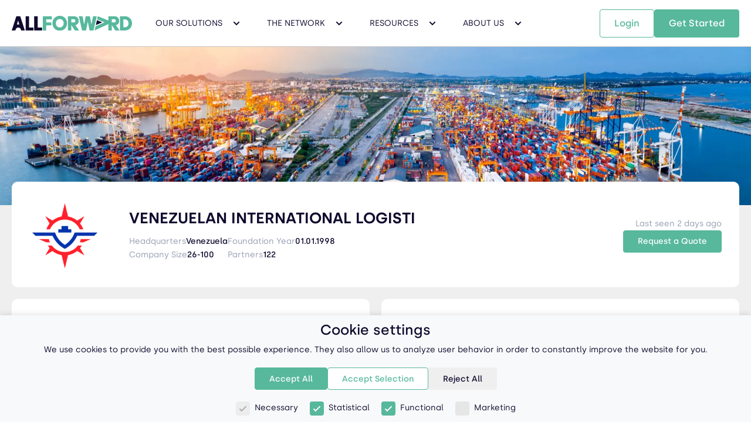

--- FILE ---
content_type: text/html; charset=utf-8
request_url: https://www.all-forward.com/net/venezuelaninternationallogisti
body_size: 19800
content:


<!DOCTYPE html>

<html lang="en-us">
<head>
        <script>
            window.dataLayer = window.dataLayer || [];
            function gtag() { dataLayer.push(arguments); }

            if (localStorage.getItem('consentMode') === null) {
                gtag('consent', 'default', {
                    'functionality_storage': 'granted',
                    'security_storage': 'granted',
                    'analytics_storage': 'denied',
                    'personalization_storage': 'denied',
                    'ad_storage': 'denied',
                    'ad_user_data': 'denied',
                    'ad_personalization': 'denied',
                    'wait_for_update': 500
                });
            } else {
                gtag('consent', 'default', JSON.parse(localStorage.getItem('consentMode')));
            }
        </script>
        <!-- Google Tag Manager -->
        <script>
            (function (w, d, s, l, i) {
                w[l] = w[l] || []; w[l].push({
                    'gtm.start':
                        new Date().getTime(), event: 'gtm.js'
                }); var f = d.getElementsByTagName(s)[0],
                    j = d.createElement(s), dl = l != 'dataLayer' ? '&l=' + l : ''; j.async = true; j.src =
                        'https://www.googletagmanager.com/gtm.js?id=' + i + dl; f.parentNode.insertBefore(j, f);
            })(window, document, 'script', 'dataLayer', 'GTM-MXM93Z8');</script>
        <!-- End Google Tag Manager -->
    <meta charset="utf-8" />
    <meta http-equiv="X-UA-Compatible" content="IE=edge">
    <meta http-equiv="Content-Type" content="text/html;charset=utf-8" />
    <meta http-equiv="Content-Language" content="en">
    <meta name="viewport" content="width=device-width, initial-scale=1, maximum-scale=5" />
    <link href="/Content/fonts/silka-regular-webfont.woff" rel="preload" as="font" type="font/woff" crossorigin />
    <link href="/Content/fonts/silka-medium-webfont.woff" rel="preload" as="font" type="font/woff" crossorigin />
    <link href="/Content/fonts/silka-semibold-webfont.woff" rel="preload" as="font" type="font/woff" crossorigin />
    <link href="/Content/fonts/silka-bold-webfont.woff" rel="preload" as="font" type="font/woff" crossorigin />
    <link rel="home" id="ApplicationPath" href="/" />
    <link rel="icon" type="image/x-icon" href="/favicon.ico" />
    <link rel="canonical" href="https://www.all-forward.com/net/venezuelaninternationallogisti" />
    <script type="text/javascript">window.paceOptions = { startOnPageLoad: false, ajax: { trackMethods: [], trackWebSockets: false, ignoreURLs: [] } };</script>

    <title>VENEZUELAN INTERNATIONAL LOGISTI - All Forward</title>

    <meta name="description" content="VENEZUELAN INTERNATIONAL LOGISTI Company Profile">

    <meta property="og:site_name" content="All-Forward">
    <meta property="og:url" content="https://www.all-forward.com/net/venezuelaninternationallogisti" />
        <meta property="og:type" content="article" />
        <meta name="twitter:card" content="summary_large_image" />
            <meta property="og:title" content="VENEZUELAN INTERNATIONAL LOGISTI" />
        <meta name="twitter:title" content="VENEZUELAN INTERNATIONAL LOGISTI">
    
    <meta property="og:image" content="https://app.all-forward.com/upload/" />
    <meta name="twitter:image" content="https://app.all-forward.com/upload/">

</head>

<body ng-app="AllForward" ng-cloak ng-controller="CommercialController">
        <!-- Google Tag Manager (noscript) -->
        <noscript>
            <iframe src="https://www.googletagmanager.com/ns.html?id=GTM-MXM93Z8"
                    height="0" width="0" style="display:none;visibility:hidden"></iframe>
        </noscript>
        <!-- End Google Tag Manager (noscript) -->

        <link href="/Content/bootstrap.css?v=anBf_4UztJJ7mtqdLKU4pQ2" rel="stylesheet" type="text/css"/>

    <link href="/Content/css/select2.css?v=CwJwWz-CqpZnjh194JvxmA2" rel="stylesheet" type="text/css"/>

    <link href="/Content/pace.css?v=5PLPIggjV0YUpUPJQtmwXQ2" rel="stylesheet" type="text/css"/>

    <link href="/Content/toastr.css?v=QZIACYhe9pyH2LNFM2n-Lw2" rel="stylesheet" type="text/css"/>

    <link href="/Scripts/clientdatepicker/bootstrap-datepicker.css?v=HE0o2qieL0LCVpqvFLz_eA2" rel="stylesheet" type="text/css"/>

    <link href="/Content/site/site.commercial.css?v=Sqnh6DCWTZm6lM8hpsUcOg2" rel="stylesheet" type="text/css"/>

    <link href="/Scripts/leaflet/leaflet.css?v=s4pNxy_k5Li83XXL5-6YvA2" rel="stylesheet" type="text/css"/>

    <link href="/Content/slick.css?v=gE00zDTbNP7WS0rDWpiB-A2" rel="stylesheet" type="text/css"/>

    <link href="/Content/slick-theme.css?v=aHGslVr8za7TYgZtApRMCA2" rel="stylesheet" type="text/css"/>


        <script src="/DynJS.axd/Bundle.Base.js?v=sR6-vuVSFaCuI0K-8vSiSg2" type="text/javascript"></script>

        <script src="/DynJS.axd/Bundle.Configuration.js?v=luqRTm3HdV4Zy_OlofLalA2" type="text/javascript"></script>


    <script type="text/javascript">
            Q.ScriptData.set('Lookup.Administration.Language', new Q.Lookup({"idField":"LanguageId","textField":"LanguageName"}, 
[{"Id":6,"LanguageId":"zh-CN","LanguageName":"Chinese (Simplified)"},{"Id":1,"LanguageId":"en","LanguageName":"English"},{"Id":5,"LanguageId":"de","LanguageName":"German"},{"Id":12,"LanguageId":"he","LanguageName":"Hebrew"},{"Id":7,"LanguageId":"it","LanguageName":"Italian"},{"Id":8,"LanguageId":"pt","LanguageName":"Portuguese"},{"Id":9,"LanguageId":"pt-BR","LanguageName":"Portuguese (Brazil)"},{"Id":2,"LanguageId":"ru","LanguageName":"Russian"},{"Id":3,"LanguageId":"es","LanguageName":"Spanish"},{"Id":4,"LanguageId":"tr","LanguageName":"Turkish"},{"Id":11,"LanguageId":"vi-VN","LanguageName":"Vietnamese (Vietnam)"}]
));
            Q.ScriptData.setRegisteredScripts({"Template.PropertyDialog":0,"Columns.Administration.LoaderBannerContent":0,"Lookup.CurrenciesLookup":"DYSyNl1FmztSx_8-wYIFAw2","Form.Membership.ResetPassword":0,"Form.SiteManagement.WebContentTeams":0,"Form.Administration.PriceDetails":0,"Columns.SiteManagement.WebContentClients":0,"Lookup.RoleLookup":0,"Lookup.Administration.Role":0,"Columns.Administration.FreeShipperQuotes":0,"Bundle.Client":"8NQbAyL59Tv-h7gkngT8QA2","Lookup.UnitTypesLookup":"SxEtwgTU3jOdPbCs35PBQA2","Columns.SiteManagement.WebContentEmailLogs":0,"Lookup.SystemCarriersLookup":"7ujLTz7Ch9feF3caqJgQZA2","Columns.Administration.SystemCarriers":0,"Columns.Administration.ChargingUnits":0,"Columns.Administration.OceanFreightIndex":0,"Columns.Administration.StandardText":0,"Form.Administration.Ports":0,"Form.Administration.Goods":0,"Form.SiteManagement.WebContentQuations":0,"Columns.Administration.Companies":0,"Form.Administration.User":0,"Form.Administration.NetworkComments":0,"TemplateBundle":0,"Columns.Administration.FreightDictionary":0,"Lookup.LanguagesLookup":0,"Form.Administration.OceanFreightIndex":0,"Columns.Administration.SpotRateConfiguration":0,"Columns.SiteManagement.WebContentFeedBacks":0,"Lookup.Administration.Language":"i28GxBTKrv13jT7Tei2NFQ2","FormBundle":0,"Columns.Administration.Goods":0,"Columns.SiteManagement.WebContentTeams":0,"Form.Administration.FreeShipperQuotes":0,"Columns.Administration.User":0,"Form.Administration.Currencies":0,"Form.Membership.ChangePassword":0,"Lookup.PortsLookup":"wcagu4HSJ80mRFTGRFGbfQ2","Columns.Administration.ExchangeRates":0,"Form.Administration.ScheduleSearchLogs":0,"Form.SiteManagement.WebContentTabs":0,"Form.Administration.SpotRates":0,"Form.Administration.Role":0,"Bundle.Pages/Dashboard":0,"Form.Administration.QuotesLogs":0,"Template.Administration.CompaniesDialog":0,"Columns.SiteManagement.WebContentTabs":0,"Lookup.ServicesLookup":"uZ8G1s2QU7r6pav2j-HXDQ2","Lookup.ChargingUnitsLookup":0,"Form.Administration.Tags":0,"Lookup.PriceDetailsLookup":0,"Form.Administration.UnitTypes":0,"Lookup.UserLookup":0,"Form.Administration.ExchangeRates":0,"Columns.SiteManagement.WebContentPlans":0,"Form.Administration.NetworkLikes":0,"Lookup.PublicEmailDomainsLookup":0,"Columns.Administration.Ports":0,"Form.SiteManagement.WebContentFeedBacks":0,"Form.Membership.Login":0,"Form.Administration.StandardText":0,"Columns.Administration.NetworkNews":0,"Lookup.CompaniesLookup":0,"Columns.Administration.Logs":0,"Columns.Administration.SpotRates":0,"Form.Administration.SpotRateFees":0,"Columns.Administration.Role":0,"Lookup.CountriesLookup":"ZbMy1SuZdLQ6slliv6KMSg2","ColumnsBundle":0,"Form.Administration.Countries":0,"Lookup.BlogsLookup":0,"Form.Administration.ProductPricingPlans":0,"Columns.Administration.Countries":0,"Bundle.Configuration":"luqRTm3HdV4Zy_OlofLalA2","Form.SiteManagement.WebContentPlanPackages":0,"Columns.Administration.SpotRateFees":0,"Columns.Administration.Blogs":0,"Columns.Administration.Services":0,"Template.Common.ReportDialog":0,"Form.SiteManagement.WebContents":0,"RemoteData.Administration.ImplicitPermissions":0,"Bundle.NorthwindLookups":0,"Lookup.ExchangeRatesLookup":0,"Lookup.CompanyTypesLookup":0,"Form.Administration.FreightDictionary":0,"Bundle.Base":"sR6-vuVSFaCuI0K-8vSiSg2","Columns.Administration.EmailLogs":0,"Columns.Administration.PriceDetails":0,"Columns.SiteManagement.WebContentPlanPackages":0,"Columns.Administration.UnitTypes":0,"Lookup.TagsLookup":0,"Form.Administration.Blogs":0,"Lookup.WebContentPlanPackagesLookup":0,"Columns.SiteManagement.WebContents":0,"Form.Membership.ForgotPassword":0,"Columns.Administration.QuotesLogs":0,"Columns.Administration.NetworkLikes":0,"Form.Administration.CommercialSiteContent":0,"Form.Administration.PublicEmailDomains":0,"Bundle.Site":0,"Form.Administration.ChargingUnits":0,"Columns.Administration.NetworkComments":0,"Columns.Administration.ScheduleSearchLogs":0,"Columns.Administration.ProductPricingPlans":0,"Form.Administration.Companies":0,"Form.Administration.LoaderBannerContent":0,"Form.Administration.EmailLogs":0,"Columns.Administration.CommercialSiteContent":0,"Columns.Administration.PublicEmailDomains":0,"RemoteData.Administration.PermissionKeys":0,"Form.Administration.Language":0,"Columns.SiteManagement.WebContentQuations":0,"Columns.Administration.CompanyTypes":0,"Columns.Administration.Language":0,"Form.Administration.CompanyTypes":0,"Form.Administration.NetworkNews":0,"Columns.Administration.Currencies":0,"Form.Administration.Services":0,"Form.SiteManagement.WebContentEmailLogs":0,"Lookup.LoaderBannerContentLookup":0,"Lookup.PhoneCodeLookup":"sq-gz6gHvi23QkYvUb64ng2","Form.Administration.SpotRateConfiguration":0,"LocalText.Site.en-US.Public":"ohMtH09o5IpZZ-Zsp-i0xA2","Form.SiteManagement.WebContentClients":0,"Template.EntityDialog":0,"Form.Administration.SystemCarriers":0,"RemoteData.UserData":0,"Columns.Administration.Tags":0,"Form.Membership.SignUp":0,"Form.SiteManagement.WebContentPlans":0,"Form.Administration.Logs":0});
    </script>

    <script>
            app.controller('CommercialController', ($scope, $timeout, CommonServices) => {
                $scope.navItems =  [{"Header":{"Id":305,"Page":7,"MiniTitle":null,"Title":"Our Solutions","SubTitle":"We design supply chain solutions that leverage technology and logistics expertise.","Content":null,"ButtonText":null,"ButtonLink":null,"SecondaryButtonLink":null,"SecondaryButtonText":null,"SectionType":77,"SectionItemType":0,"Order":1,"OnboardingWizardForwarders":null,"LanguageId":1,"ImageAlt":null},"Items":[{"Id":306,"Page":7,"MiniTitle":null,"Title":"Sustainable Logistics","SubTitle":"Carbon Offset Emissions","Content":null,"ButtonText":null,"ButtonLink":"SustainableLogistics","SecondaryButtonLink":null,"SecondaryButtonText":null,"SectionType":77,"SectionItemType":66,"Order":1,"OnboardingWizardForwarders":null,"LanguageId":1,"ImageAlt":null},{"Id":307,"Page":7,"MiniTitle":null,"Title":"Ocean Freight","SubTitle":"Ship in a Few Clicks","Content":null,"ButtonText":null,"ButtonLink":"OceanFreight","SecondaryButtonLink":null,"SecondaryButtonText":null,"SectionType":77,"SectionItemType":66,"Order":2,"OnboardingWizardForwarders":null,"LanguageId":1,"ImageAlt":null},{"Id":308,"Page":7,"MiniTitle":null,"Title":"Air Freight","SubTitle":"Fly for Faster Arrivals","Content":null,"ButtonText":null,"ButtonLink":"AirFreight","SecondaryButtonLink":null,"SecondaryButtonText":null,"SectionType":77,"SectionItemType":66,"Order":3,"OnboardingWizardForwarders":null,"LanguageId":1,"ImageAlt":null},{"Id":309,"Page":7,"MiniTitle":null,"Title":"Less-than-Container Load","SubTitle":"Ship any Volume","Content":null,"ButtonText":null,"ButtonLink":"LCLFreight","SecondaryButtonLink":null,"SecondaryButtonText":null,"SectionType":77,"SectionItemType":66,"Order":4,"OnboardingWizardForwarders":null,"LanguageId":1,"ImageAlt":null},{"Id":310,"Page":7,"MiniTitle":null,"Title":"Rail Freight","SubTitle":"Go Intermodal or Direct","Content":null,"ButtonText":null,"ButtonLink":"RailFreight","SecondaryButtonLink":null,"SecondaryButtonText":null,"SectionType":77,"SectionItemType":66,"Order":5,"OnboardingWizardForwarders":null,"LanguageId":1,"ImageAlt":null},{"Id":311,"Page":7,"MiniTitle":null,"Title":"Additional Services","SubTitle":"Collaborate on Orders","Content":null,"ButtonText":null,"ButtonLink":"AdditionalServices","SecondaryButtonLink":null,"SecondaryButtonText":null,"SectionType":77,"SectionItemType":66,"Order":6,"OnboardingWizardForwarders":null,"LanguageId":1,"ImageAlt":null},{"Id":343,"Page":7,"MiniTitle":null,"Title":"Container Tracking","SubTitle":"Shipment & Container Tracking","Content":null,"ButtonText":null,"ButtonLink":"ShipmentTracking","SecondaryButtonLink":null,"SecondaryButtonText":null,"SectionType":77,"SectionItemType":66,"Order":7,"OnboardingWizardForwarders":null,"LanguageId":1,"ImageAlt":null},{"Id":349,"Page":7,"MiniTitle":null,"Title":"Instant Quote","SubTitle":"Get Instant Freight Rates","Content":null,"ButtonText":null,"ButtonLink":"NewShipment","SecondaryButtonLink":null,"SecondaryButtonText":null,"SectionType":77,"SectionItemType":66,"Order":7,"OnboardingWizardForwarders":null,"LanguageId":1,"ImageAlt":null}]},{"Header":{"Id":312,"Page":7,"MiniTitle":null,"Title":"The Network","SubTitle":"We provide a global logistics platform where professionals can collaborate.","Content":null,"ButtonText":null,"ButtonLink":null,"SecondaryButtonLink":null,"SecondaryButtonText":null,"SectionType":78,"SectionItemType":0,"Order":2,"OnboardingWizardForwarders":null,"LanguageId":1,"ImageAlt":null},"Items":[{"Id":313,"Page":7,"MiniTitle":null,"Title":"The Power Of Many","SubTitle":"Get Instant Rates","Content":null,"ButtonText":null,"ButtonLink":"TheNetwork","SecondaryButtonLink":null,"SecondaryButtonText":null,"SectionType":78,"SectionItemType":66,"Order":1,"OnboardingWizardForwarders":null,"LanguageId":1,"ImageAlt":null},{"Id":314,"Page":7,"MiniTitle":null,"Title":"Members Benefits","SubTitle":"Build your Own Digital Network","Content":null,"ButtonText":null,"ButtonLink":"TheNetwork#members-benefits","SecondaryButtonLink":null,"SecondaryButtonText":null,"SectionType":78,"SectionItemType":66,"Order":2,"OnboardingWizardForwarders":null,"LanguageId":1,"ImageAlt":null},{"Id":315,"Page":7,"MiniTitle":null,"Title":"Members Directory","SubTitle":"Members Directory","Content":null,"ButtonText":null,"ButtonLink":"MembersDirectory","SecondaryButtonLink":null,"SecondaryButtonText":null,"SectionType":78,"SectionItemType":66,"Order":3,"OnboardingWizardForwarders":2,"LanguageId":1,"ImageAlt":null},{"Id":316,"Page":7,"MiniTitle":null,"Title":"Payment Protection","SubTitle":"Payment Protection","Content":null,"ButtonText":null,"ButtonLink":"TheNetwork#payment-protection","SecondaryButtonLink":null,"SecondaryButtonText":null,"SectionType":78,"SectionItemType":66,"Order":4,"OnboardingWizardForwarders":null,"LanguageId":1,"ImageAlt":null}]},{"Header":{"Id":318,"Page":7,"MiniTitle":null,"Title":"Resources","SubTitle":"The tools and resources you need to deepen your knowledge and expertise.","Content":null,"ButtonText":null,"ButtonLink":null,"SecondaryButtonLink":null,"SecondaryButtonText":null,"SectionType":79,"SectionItemType":0,"Order":3,"OnboardingWizardForwarders":null,"LanguageId":1,"ImageAlt":null},"Items":[{"Id":333,"Page":7,"MiniTitle":null,"Title":"Ocean Rate Index","SubTitle":"Freight Rates Index","Content":null,"ButtonText":null,"ButtonLink":"ContainerFreightRates","SecondaryButtonLink":null,"SecondaryButtonText":null,"SectionType":79,"SectionItemType":66,"Order":1,"OnboardingWizardForwarders":null,"LanguageId":1,"ImageAlt":null},{"Id":330,"Page":7,"MiniTitle":null,"Title":"Schedule","SubTitle":"Port to Port Shipping Schedule","Content":null,"ButtonText":null,"ButtonLink":"Schedule","SecondaryButtonLink":null,"SecondaryButtonText":null,"SectionType":79,"SectionItemType":66,"Order":2,"OnboardingWizardForwarders":null,"LanguageId":1,"ImageAlt":null},{"Id":354,"Page":7,"MiniTitle":null,"Title":"Container Dimensions & Specifications","SubTitle":"Container size, Weight & Capacities","Content":null,"ButtonText":null,"ButtonLink":"ContainerDimensions","SecondaryButtonLink":null,"SecondaryButtonText":null,"SectionType":79,"SectionItemType":66,"Order":3,"OnboardingWizardForwarders":null,"LanguageId":1,"ImageAlt":null},{"Id":352,"Page":7,"MiniTitle":null,"Title":"Incoterms","SubTitle":"Incoterms Responsibility Overview","Content":null,"ButtonText":null,"ButtonLink":"Incoterms","SecondaryButtonLink":null,"SecondaryButtonText":null,"SectionType":79,"SectionItemType":66,"Order":4,"OnboardingWizardForwarders":null,"LanguageId":1,"ImageAlt":null},{"Id":320,"Page":7,"MiniTitle":null,"Title":"Freight Dictionary","SubTitle":"Boost your Supply Chain Terminology","Content":null,"ButtonText":null,"ButtonLink":"FreightDictionary","SecondaryButtonLink":null,"SecondaryButtonText":null,"SectionType":79,"SectionItemType":66,"Order":5,"OnboardingWizardForwarders":null,"LanguageId":1,"ImageAlt":null},{"Id":319,"Page":7,"MiniTitle":null,"Title":"Blogs","SubTitle":"News & Trends you should Read","Content":null,"ButtonText":null,"ButtonLink":"Blogs","SecondaryButtonLink":null,"SecondaryButtonText":null,"SectionType":79,"SectionItemType":66,"Order":6,"OnboardingWizardForwarders":null,"LanguageId":1,"ImageAlt":null}]},{"Header":{"Id":322,"Page":7,"MiniTitle":null,"Title":"About Us","SubTitle":"We bring Digital Freight Solutions and Networking Opportunities to Companies of all Sizes.","Content":null,"ButtonText":null,"ButtonLink":null,"SecondaryButtonLink":null,"SecondaryButtonText":null,"SectionType":80,"SectionItemType":0,"Order":4,"OnboardingWizardForwarders":null,"LanguageId":1,"ImageAlt":null},"Items":[{"Id":323,"Page":7,"MiniTitle":null,"Title":"Our Mission","SubTitle":"We’re making Global Trade Easy for Everyone","Content":null,"ButtonText":null,"ButtonLink":"AboutUs","SecondaryButtonLink":null,"SecondaryButtonText":null,"SectionType":80,"SectionItemType":66,"Order":1,"OnboardingWizardForwarders":null,"LanguageId":1,"ImageAlt":null},{"Id":324,"Page":7,"MiniTitle":null,"Title":"Why All-Forward","SubTitle":"The Fastest Growing Freight Forwarders Network","Content":null,"ButtonText":null,"ButtonLink":"AboutUs#why-all-forward","SecondaryButtonLink":null,"SecondaryButtonText":null,"SectionType":80,"SectionItemType":66,"Order":2,"OnboardingWizardForwarders":null,"LanguageId":1,"ImageAlt":null},{"Id":325,"Page":7,"MiniTitle":null,"Title":"Careers","SubTitle":"Help Move the World Forward","Content":null,"ButtonText":null,"ButtonLink":"AboutUs#careers","SecondaryButtonLink":null,"SecondaryButtonText":null,"SectionType":80,"SectionItemType":66,"Order":3,"OnboardingWizardForwarders":null,"LanguageId":1,"ImageAlt":null},{"Id":326,"Page":7,"MiniTitle":null,"Title":"Blog","SubTitle":"Featured Story","Content":null,"ButtonText":null,"ButtonLink":"AboutUs#press","SecondaryButtonLink":null,"SecondaryButtonText":null,"SectionType":80,"SectionItemType":66,"Order":4,"OnboardingWizardForwarders":null,"LanguageId":1,"ImageAlt":null},{"Id":327,"Page":7,"MiniTitle":null,"Title":"Contact","SubTitle":"Contact & Follow Us","Content":null,"ButtonText":null,"ButtonLink":"AboutUs#contact-us","SecondaryButtonLink":null,"SecondaryButtonText":null,"SectionType":80,"SectionItemType":66,"Order":5,"OnboardingWizardForwarders":null,"LanguageId":1,"ImageAlt":null},{"Id":350,"Page":7,"MiniTitle":null,"Title":"Our Locations","SubTitle":"All Forward Global Locations","Content":null,"ButtonText":null,"ButtonLink":"Branches","SecondaryButtonLink":null,"SecondaryButtonText":null,"SectionType":80,"SectionItemType":66,"Order":6,"OnboardingWizardForwarders":null,"LanguageId":1,"ImageAlt":null}]}];
                $scope.newsLetterEmail = '';
                $scope.lead = {"Id":0,"Email":null,"IP":null,"FirstName":null,"LastName":null,"Phone":null,"PhoneCode":null,"CompanyName":null,"CompanyVAT":null,"CompanyAddress":null,"CompanyCountryId":null,"CompanyWebsite":null,"CompanyId":null,"CompanyTypeId":null,"CompanySize":null,"Created":"0001-01-01T00:00:00","UTMSource":null,"UTMCampaign":null,"UTMMedium":null,"UTMTerm":null,"UTMContent":null,"GCLID":null,"AgreedToReceivePromotionEmails":false,"LeadStatus":0,"SearchDetails":null,"Country":null,"QuoteLogId":null};
                $scope.countries = Q.getLookup('CountriesLookup').items;
                const params = new URLSearchParams(window.location.search);

                $scope.scrollToTop = () => $(window).scrollTop(0);

                $scope.isNavOpen = false;
                $scope.selectedSubMenuIndex = null;

                $scope.toggleNav = () => {
                    $scope.isNavOpen = !$scope.isNavOpen;

                    if (!$scope.isNavOpen) {
                        $scope.selectedSubMenuIndex = null;
                    }
                }

                $scope.openSubMenu = index => {
                    $scope.selectedSubMenuIndex = index;
                }

                $scope.closeSubMenu = () => {
                    $scope.selectedSubMenuIndex = null;
                }

                $scope.signupLink = 'https://app.all-forward.com/Account/Signup';
                $scope.loginLink = 'https://app.all-forward.com/Account/Login';

                $scope.signupToNewsletter = () => {
                    if (!CommonServices.isValidEmail($scope.newsLetterEmail)) {
                        Q.notifyError('Please enter a valid email');
                        return;
                    }

                    $scope.lead.Email = $scope.newsLetterEmail;
                    $scope.lead.UTMSource = 'NEWSLETTER';
                    $scope.lead.UTMCampaign = params.get('utm_campaign');
                    $scope.lead.UTMMedium = params.get('utm_medium');
                    $scope.lead.UTMTerm = params.get('utm_term');
                    $scope.lead.UTMContent = params.get('utm_content');
                    $scope.lead.GCLID = params.get('gclid');

                    $.post(Q.resolveUrl('~/Administration/Leads/Set'), { lead: $scope.lead })
                        .then(() => {
                            Q.notifySuccess('You will now receive newsletters from us');
                        })
                        .catch(e => {
                            Q.notifyError(e.statusText);
                        });
                }

                $scope.scrollTo = scrollTo;

                $timeout(() => {
                    $('a').each(function(i, el) {
                        const searchParams = location.search;
                        const onboardingWizard = $(el).attr('data-onboarding-wizard');

                        let onboardingWizardParam = ''

                        if (onboardingWizard) {
                            onboardingWizardParam = `${searchParams ? '&' : '?'}onboardingWizard=${onboardingWizard}`;
                        };

                        const href = $(this).attr('href');

                        if (location.search || onboardingWizardParam) {
                            $(this).attr('href', href + searchParams + onboardingWizardParam);
                        }
                    });

                    const nav = $(".main-navigation");

                    const onScroll = () => {
                        if($(window).scrollTop()) {
                            !nav.hasClass('nav-scroll') && nav.addClass("nav-scroll");
                        }
                        else if (nav.hasClass('nav-scroll') && !nav.hasClass('force-scroll-class')) {
                            nav.removeClass("nav-scroll");
                        }
                    }

                    $(window).on("scroll", onScroll);

                    $(".nav-item").hover(() => {
                        if($(window).scrollTop() || nav.hasClass('force-scroll-class')) return
                        nav.addClass("nav-scroll");
                    }, () => {
                        if($(window).scrollTop() || nav.hasClass('force-scroll-class')) return
                        nav.removeClass("nav-scroll");
                    });

                    onScroll();

                    var lazyVideos = [].slice.call(document.querySelectorAll("video:not(#homepage-video)"));
                    var lazyVideoObserver = new IntersectionObserver(function(entries, observer) {
                        entries.forEach(function(video) {
                            if (video.isIntersecting) {
                                for (var source in video.target.children) {
                                    var videoSource = video.target.children[source];
                                    if (typeof videoSource.tagName === "string" && videoSource.tagName === "SOURCE") {
                                        videoSource.src = videoSource.dataset.src;
                                    }
                                }

                                video.target.autoplay = "autoplay";
                                video.target.playsInline = true;
                                video.target.load();
                                lazyVideoObserver.unobserve(video.target);
                            }
                        });
                    });

                    lazyVideos.forEach(function(lazyVideo) {
                        lazyVideoObserver.observe(lazyVideo);
                    });

                    var lazyBgs = [].slice.call(document.querySelectorAll(".lazy-bg"));
                    var lazyBgsObserver = new IntersectionObserver(function(entries, observer) {
                        entries.forEach(function(entry) {
                            if (entry.isIntersecting) {
                                if (entry.target.dataset.excludebaseurl == "true") {
                                    entry.target.style.backgroundImage = `url(${entry.target.dataset.src})`;
                                } else {
                                    entry.target.style.backgroundImage = `url('https://app.all-forward.com/upload/${entry.target.dataset.src}')`;
                                }
                                lazyBgsObserver.unobserve(entry.target);
                            }
                        });
                    });

                    lazyBgs.forEach(function(lazyBg) {
                        lazyBgsObserver.observe(lazyBg);
                    });
                });
            });
    </script>

    <nav class="main-navigation" ng-show="!isNavOpen">
        <a class="nav-logo" href="/" aria-label="All Forward Home Page">
            <svg viewBox="0 0 321 38" fill="none" xmlns="http://www.w3.org/2000/svg">
                <path d="M83 1V38H92.1198V24.8008H105.83V16.9173H92.1198V9.02385H107V1H83Z" fill="#57B89C" />
                <path d="M37 1V38H58V30.2332H46.2257V1H37Z" fill="currentColor" />
                <path d="M60 1V38H81V30.2332H69.2155V1H60Z" fill="currentColor" />
                <path d="M128.16 0C116.71 0 108.7 8.49 108.7 19.28C108.7 30.07 116.71 38.56 128.16 38.56C139.61 38.56 147.62 30.07 147.62 19.28C147.62 8.49 139.54 0 128.16 0ZM128.16 30.18C121.71 30.18 117.68 25.36 117.68 19.28C117.68 13.2 121.72 8.38 128.16 8.38C134.6 8.38 138.64 13.2 138.64 19.28C138.64 25.36 134.54 30.18 128.16 30.18Z" fill="#57B89C" />
                <path d="M301.792 1H289V38H301.792C313.541 38 321 29.3006 321 19.4399C321 9.01867 312.618 1 301.792 1ZM301.613 29.7411H298.008V9.20888H301.613C307.92 9.20888 311.773 13.7137 311.773 19.4499C311.773 25.6767 307.374 29.7511 301.613 29.7511V29.7411Z" fill="#57B89C" />
                <path d="M179 1H189.034L193.041 21.7148H193.471L197.389 1H208.611L212.529 21.7148H212.959L216.966 1H227L218.255 38H207.652L203.205 15.6918H202.775L198.328 38H187.725L179 1Z" fill="#57B89C" />
                <path d="M35 37.99L22.6152 1H12.3748L0 37.99H1.85371C1.85371 37.99 1.85371 37.99 1.85371 38H9.8998C9.8998 33.8002 13.2866 30.3785 17.4549 30.3785C21.6232 30.3785 25.01 33.8002 25.01 38H33.0661C33.0661 38 33.0661 38 33.0661 37.99H34.99H35ZM13.9279 22.6573L16.8637 12.3624L20.2605 22.5077C19.3487 22.3381 18.4168 22.2583 17.4649 22.2583C16.2625 22.2583 15.0802 22.398 13.9279 22.6573Z" fill="currentColor" />
                <path d="M288 37.99L277.956 24.2391C283.472 22.8851 286.76 19.2442 286.76 12.775C286.76 5.80428 281.556 1 273.56 1H258V13.2464V19.5752V38H267.106V24.1889L276.585 38H287.99L288 37.99ZM274.427 17.0276H267.116V8.71293H274.185C276.232 8.71293 277.845 10.6286 277.845 12.785C277.845 14.9414 276.484 17.0377 274.437 17.0377L274.427 17.0276Z" fill="#57B89C" />
                <path d="M180 37.99L169.956 24.2391C175.472 22.8851 178.76 19.2442 178.76 12.775C178.76 5.80428 173.556 1 165.56 1H150V13.2464V19.5752V38H159.106V24.1889L168.585 38H179.99L180 37.99ZM166.427 17.0276H159.116V8.71293H166.185C168.232 8.71293 169.845 10.6286 169.845 12.785C169.845 14.9414 168.484 17.0377 166.437 17.0377L166.427 17.0276Z" fill="#57B89C" />
                <path d="M227.5 11.29L241.38 16.88L224.47 24.08L227.5 11.29Z" fill="currentColor" />
                <path d="M229.696 1L227.82 8.99321L247.388 16.8959L223.527 27.2519L221 38L264.92 18.213L265 14.9152L229.696 1Z" fill="#57B89C" />
            </svg>
            <span style="display: none;">All Forward Home Page</span>
        </a>
        <ul class="nav-list">
            <li class="nav-item nav-dropdown-container" ng-repeat="navItem in navItems" tabindex="0" ng-class="{'nav-dropdown-first': $first}">
                <span class="nav-title uppercase">{{navItem.Header.Title}}</span>
                <svg class="nav-dropdown-arrow" width="24" height="24" viewBox="0 0 24 24" fill="none" xmlns="http://www.w3.org/2000/svg">
                    <path d="M12 14.9999C11.744 14.9999 11.488 14.9019 11.293 14.7069L6.586 9.99994L8 8.58594L12 12.5859L16 8.58594L17.414 9.99994L12.707 14.7069C12.512 14.9019 12.256 14.9999 12 14.9999Z" fill="currentColor" />
                </svg>

                <img class="nav-dropdown-polygon"
                     src="/Content/images/commercial/polygon.png"
                     alt="polygon" />

                <div class="dropdown-wrapper" ng-class="{'dropdown-wrapper-first': $first}">
                    <div class="nav-dropdown">
                        <div class="nav-dropdown-items-container">
                            <a href="/{{item.ButtonLink}}" class="nav-dropdown-item" ng-repeat="item in navItem.Items | limitTo: 4">
                                <div class="flex_col">
                                    <span class="nav-item-title">{{item.Title}}</span>
                                    <span class="nav-item-subtitle">{{item.SubTitle}}</span>
                                </div>
                                <img class="nav-dropdown-item-icon" width="17" height="16" src="/Content/images/commercial/arrow-right-white.svg" alt="arrow" />
                            </a>
                        </div>

                        <div class="nav-dropdown-items-container" ng-if="navItem.Items.length > 4">
                            <a href="/{{item.ButtonLink}}" class="nav-dropdown-item" ng-repeat="item in navItem.Items | limitTo: 4 - navItem.Items.length">
                                <div class="flex_col">
                                    <span class="nav-item-title">{{item.Title}}</span>
                                    <span class="nav-item-subtitle">{{item.SubTitle}}</span>
                                </div>
                                <img class="nav-dropdown-item-icon" width="17" height="16" src="/Content/images/commercial/arrow-right-white.svg" alt="arrow" />
                            </a>
                        </div>

                        <div class="nav-dropdown-card-container">
                            <div class="nav-dropdown-card-text">
                                <h4 class="uppercase">{{navItem.Header.Title}}</h4>
                                <p>{{navItem.Header.SubTitle}}</p>
                            </div>

                            <img src="/Content/images/commercial/calculator-1.webp" ng-show="navItem.Header.SectionType == 77" alt="calculator" width="268" height="151" />
                            <img src="/Content/images/commercial/THE-NETWORK-nav-dropdown-card.webp" ng-show="navItem.Header.SectionType == 78" alt="calculator" width="268" height="151" />
                            <img src="/Content/images/commercial/RESOURCES-nav-dropdown-card.webp" ng-show="navItem.Header.SectionType == 79" alt="calculator" width="268" height="151" />
                            <img src="/Content/images/commercial/ABOUT-US-nav-dropdown-card.webp" ng-show="navItem.Header.SectionType == 80" alt="calculator" width="268" height="151" />
                        </div>
                    </div>
                </div>
            </li>
        </ul>
        <div class="nav-icons">
            <button class="mobile-nav-toggler" ng-click="toggleNav()" aria-label="Toggle menu">
                <svg width="24" height="16" viewBox="0 0 24 16" fill="none" xmlns="http://www.w3.org/2000/svg">
                    <path d="M21 1H23" stroke="currentColor" stroke-width="2" stroke-miterlimit="10" stroke-linecap="square" />
                    <path d="M1 1H17" stroke="currentColor" stroke-width="2" stroke-miterlimit="10" stroke-linecap="square" />
                    <path d="M3 8H1" stroke="currentColor" stroke-width="2" stroke-miterlimit="10" stroke-linecap="square" />
                    <path d="M23 8H7" stroke="currentColor" stroke-width="2" stroke-miterlimit="10" stroke-linecap="square" />
                    <path d="M21 15H23" stroke="currentColor" stroke-width="2" stroke-miterlimit="10" stroke-linecap="square" />
                    <path d="M1 15H17" stroke="currentColor" stroke-width="2" stroke-miterlimit="10" stroke-linecap="square" />
                </svg>
            </button>
            <a ng-href="{{loginLink}}" class="base-btn btn-secondary hide_mobile">Login</a>
            <a ng-href="{{signupLink}}" class="base-btn primary-btn hide_mobile btn-white">Get Started</a>
        </div>
    </nav>

    <div class="commercial-container">
        

<script>
    app.controller('CompanyProfileController', ($scope, $timeout) => {
        $scope.company = {"Branches":[],"Users":[{"CompanyId":101202,"UserId":666,"DisplayName":"JUAN POLESE","FirstName":"JUAN","LastName":"POLESE","Username":null,"Email":null,"Source":"site","PasswordHash":"q0A26LwVWpoenv0ltdwjZUTwsdnoGlg3wemCdxCteO7UrSrr8xOj1AWmdmXlVJPnqL4CWH1sXi9dfhbhTyxI4g","PasswordSalt":"-Ep5$","LastDirectoryUpdate":null,"InsertDate":"2020-03-30T00:00:00","InsertUserId":1,"UpdateDate":null,"UpdateUserId":null,"IsActive":1,"JobTitle":"GENERAL MANAGER","PhoneCode":null,"Phone":null,"PhoneView":null,"LinkedIn":null,"WhatsUp":null,"WeChat":null,"EmailNotify":true,"InAppNotify":true,"ActivateCode":null,"ProfileImage":null,"LastLogin":"2026-01-16T18:47:53.927","AddressIP":null,"Department":null,"SpokenLanguages":null,"IsOnline":false,"IsEmailVerified":true,"ExternalEmailSystemVerified":true,"ManualUnsubscribe":false,"FreightoolsUserId":null,"Password":null,"RoleId":null}],"Id":101202,"Name":"VENEZUELAN INTERNATIONAL LOGISTI","FoundationYear":"1998","PhoneCode":null,"ContactPhone":null,"PhoneView":null,"ContactEmail":null,"CompanyIntroText":null,"WebSite":"WWW.VILCA.BIZ","Industry":0,"CompanySize":2,"ShipmentSize":null,"CountryId":16,"StateId":null,"City":null,"Address":"Calle Ernesto Blohm Chuao CCS","ZipCode":"1060","Logo":"company/101202_15885097531801884937.png","CoverImage":null,"Services":"1,2,9,3,4","AirPrecentage":null,"OceanPrecentage":null,"PortId":null,"IsPro":false,"IsTopRatedService":false,"IsTopRatedPrices":false,"IsCustomsBroker":false,"IsActive":true,"IsPublicProfile":true,"LastLoginTime":"2026-01-16T18:47:53.927","CreatedDate":"2020-03-30T00:00:00","AddressIP":null,"VAT":null,"Currency":null,"TypeId":4,"CountriesShipFromIds":null,"CountriesShipToIds":null,"IsImport":false,"IsExport":false,"CustomerFreightoolsId":null,"ChinaCustomerFreightoolsId":null,"IsOnline":false,"IsAutoBooking":false,"ExclusiveMember":false,"IncomingQuotes":240,"Source":null,"Medium":null,"Campaign":null,"UTMTerm":null,"UTMContent":null,"GCLID":null,"LicenseKey":null,"Commodity":null,"PersonalUrlSuffix":"venezuelaninternationallogisti","FreightListCountries":null,"VisibleInPartners":true,"VisibleInOurLocations":false,"FoundationYearDate":"1998-01-01T00:00:00","PartnersCount":122,"TSLevel":0,"TSCertificates":[],"RatingAverage":0.0,"RatingCount":0,"IsMyPartner":false,"IsPandingPartner":false,"CanAcceptFriendship":false,"Ratings":null};
        $scope.activeInCountries = [...new Set(($scope.company.CountriesShipFromIds || '').split(',').concat(($scope.company.CountriesShipToIds || '').split(',')))];
        $scope.introText = $('<div/>').html($scope.company.CompanyIntroText).text();
        $scope.companyServices = $scope.company.Services.split(',')
        $scope.companyCoverImage = $scope.company.CoverImage ? "https://app.all-forward.com/" + "upload/" + $scope.company.CoverImage : Q.resolveUrl("../Content/images/commercial/CompanyProfileBannerSample.webp");
        $timeout(() => {
            $('.main-navigation').addClass('nav-scroll force-scroll-class');
        })
    });
</script>

<div class="company-profile-page-container" ng-controller="CompanyProfileController">
    <div class="company-profile-page-cover-image" style="background-image: url('{{companyCoverImage}}')"></div>
    <main class="company-profile-page-main">
        <div class="company-profile-grid">
            <header class="company-profile-grid-name company-profile-card">
                <img class="company-profile-grid-name-logo" onerror="this.style.display='none'" ng-src="https://app.all-forward.com/upload/{{company.Logo}}" alt="{{company.Name}}">
                <div class="company-profile-grid-name-info">
                    <div class="h1-container">
                        <h1>{{company.Name}}</h1>
                        <img ng-if="company.IsPro" src="/Content/images/commercial/TS-PRO.svg" alt="trust-score-pro" width="67" height="24">
                        <div class="company-profile-ts-icon" ng-if="company.TSLevel">
                            <img src="/Content/images/commercial/member-directory-ts-icon-white.svg" alt="partners-icon" width="12" height="12">
                            LEVEL {{company.TSLevel}}
                        </div>
                    </div>
                    <div class="company-profile-grid-name-info-details">
                        <h2 class="under-company-name grey-span" ng-if="introText">{{introText}}</h2>
                        <div class="under-company-details-container">
                            <div class="under-company-details">
                                <span class="grey-span under-company-details-item">
                                    Headquarters
                                    <span class="bold-span">
                                        <span ng-if="company.City">{{company.City}},&nbsp;</span>
                                        {{company.CountryId | countryName}}
                                    </span>
                                </span>
                                <span class="grey-span under-company-details-item">Company Size<span class="bold-span">26-100</span></span>
                            </div>
                            <div class="under-company-details">
                                <span class="grey-span under-company-details-item">Foundation Year <span class="bold-span">{{company.FoundationYearDate | dateWithoutTime}}</span></span>
                                <span class="grey-span under-company-details-item">Partners <span class="bold-span">{{company.PartnersCount}}</span></span>
                            </div>
                        </div>
                    </div>
                </div>
                <div class="company-profile-grid-name-status">
                    <span class="grey-span" ng-show="!company.IsOnline">Last seen {{company.LastLoginTime | timeSince}}</span>
                    <div class="online-icon-container" ng-show="company.IsOnline">
                        <div class="green-dot"></div>
                        <span class="grey-span">Online</span>
                    </div>
                    <button data-toggle="modal" data-target="#auth-modal" class="medium-btn base-btn primary-btn btn-white">
                        Request a Quote
                    </button>
                </div>
            </header>

            <section class="company-profile-grid-contact company-profile-card">
                <header class="mb-50">
                    <h3 class="company-profile-grid-section-title">Contact Information:</h3>
                </header>
                <span class="blurry-text company-profile-grid-section-item-normal mb-30">
                    <div class="profile-icon-container">
                        <img src="/Content/images/commercial/MailIcon.svg" alt="mail-icon" width="24" height="20">
                    </div>
                    <div class="members-only-container">
                        NiceTry@guy.com
                        <button data-toggle="modal" data-target="#auth-modal" class="all-reviews-link">Members Only</button>
                    </div>
                </span>
                <span class="blurry-text company-profile-grid-section-item-normal mb-30">
                    <div class="profile-icon-container">
                        <img src="/Content/images/commercial/PhoneIcon.svg" alt="phone-icon" width="22" height="22">
                    </div>
                    <div class="members-only-container">
                        435-2323-34534
                    <button data-toggle="modal" data-target="#auth-modal" class="all-reviews-link">Members Only</button>
                    </div>
                </span>
                <span class="company-profile-grid-section-item-normal mb-30">
                    <div class="profile-icon-container">
                        <img src="/Content/images/commercial/LocationIcon.svg" alt="location-icon" width="18" height="24">
                    </div>
                    {{company.Address}}
                </span>
                <span class="company-profile-grid-section-item-normal">
                    <div class="profile-icon-container">
                        <img src="/Content/images/commercial/GlobeIcon.svg" alt="globe-icon" width="24" height="24">
                    </div>
                    <a href="{{company.WebSite.startsWith('http') ? profile.Company.WebSite : 'http://' + company.WebSite}}" target="_blank">
                        {{company.WebSite}}
                    </a>
                </span>
            </section>

            <section class="company-profile-grid-about company-profile-card">
                <header class="mb-20">
                    <h3 class="company-profile-grid-section-title">About Company:</h3>
                </header>
                <div ng-bind-html="company.CompanyIntroText"></div>
            </section>

            <section class="company-profile-grid-team company-profile-card af_scrollbar">
                <header class="mb-50">
                    <h3 class="company-profile-grid-section-title">Team:</h3>
                </header>
                <div class="company-profile-grid-team-user" ng-repeat="user in company.Users">
                    <h4 class="company-profile-grid-section-title">{{user.DisplayName}}</h4>
                    <span class="blurry-text company-profile-grid-section-item-normal">
                        <div class="profile-icon-container">
                            <img src="/Content/images/commercial/MailIcon.svg" alt="mail-icon" width="24" height="20">
                        </div>
                        <div class="members-only-container">
                            NiceTry{{$index}}@orsitamet.com
                            <button data-toggle="modal" data-target="#auth-modal" class="all-reviews-link">Members Only</button>
                        </div>
                    </span>
                    <span class="blurry-text company-profile-grid-section-item-normal">
                        <div class="profile-icon-container">
                            <img src="/Content/images/commercial/PhoneIcon.svg" alt="phone-icon" width="22" height="22">
                        </div>
                        <div class="members-only-container">
                            435-2323-34534
                        <button data-toggle="modal" data-target="#auth-modal" class="all-reviews-link">Members Only</button>
                        </div>
                    </span>
                </div>
            </section>

            <section class="company-profile-grid-services company-profile-card af_scrollbar">
                <header class="mb-50">
                    <h3 class="company-profile-grid-section-title">Services:</h3>
                </header>
                <div class="services-content-container">
                    <div class="company-profile-grid-section-item-normal" ng-repeat="serviceId in companyServices">
                        <div class="profile-icon-container">
                            <img ng-if="serviceId == 1" width="24" height="24" src="/Content/images/commercial/AirplaneIcon.svg" alt="Air-Plane">
                            <img ng-if="serviceId == 2" width="24" height="24" src="/Content/images/commercial/ShipInWaterIcon.svg" alt="Ship-In-Water">
                            <img ng-if="serviceId == 3" width="24" height="24" src="/Content/images/commercial/CustomsClearanceIcon.svg" alt="Customs-Clearance">
                            <img ng-if="serviceId == 4" width="24" height="24" src="/Content/images/commercial/LCLServicesIcon.svg" alt="Services">
                            <img ng-if="serviceId == 5" width="24" height="24" ng-src="https://app.all-forward.com/upload/{{serviceId | serviceIcon}}" alt="{{serviceId | serviceName}}"> 
                            <img ng-if="serviceId == 6" width="24" height="24" src="/Content/images/commercial/WarehousingIcon.svg" alt="Warehouse">
                            <img ng-if="serviceId == 7" width="24" height="24" ng-src="https://app.all-forward.com/upload/{{serviceId | serviceIcon}}" alt="{{serviceId | serviceName}}">
                            <img ng-if="serviceId == 8" width="24" height="24" ng-src="https://app.all-forward.com/upload/{{serviceId | serviceIcon}}" alt="{{serviceId | serviceName}}">
                            <img ng-if="serviceId == 9" width="24" height="24" src="/Content/images/commercial/TruckIcon.svg" alt="Truck">
                        </div>
                        <span class="company-profile-grid-section-item">
                            {{serviceId | serviceName}}
                        </span>
                    </div>
                </div>
            </section>

            <section class="company-profile-grid-active-in company-profile-card af_scrollbar">
                <header class="mb-50">
                    <h3 class="company-profile-grid-section-title">Active in:</h3>
                </header>
                <div class="company-profile-active-in-content">
                    <span class="company-profile-grid-section-item-normal" ng-repeat="countryId in activeInCountries" ng-if="countryId">
                        <img ng-src="/upload/{{countryId | countryImage}}" alt="{{countryId | countryName}}" width="24" height="24">
                        {{countryId | countryName}}
                    </span>
                </div>
            </section>

            <section class="company-profile-grid-ts-logo company-profile-card">
                <header class="mb-50">
                    <h3 class="company-profile-grid-section-title">TrustScore:</h3>
                </header>
                <img ng-if="company.TSLevel" ng-src="/Content/images/ts-{{company.TSLevel}}.png" alt="company-ts-logo" width="735" height="727">
                <span ng-if="!company.TSLevel" class="empty-info-text">No TrustScore Yet</span>
                
            </section>

            <section class="company-profile-grid-ts-files company-profile-card">
                <header class="mb-50">
                    <h3 class="company-profile-grid-section-title">Certificates:</h3>
                </header>
                <span ng-if="!company.TSCertificates.length" class="empty-info-text">No Certificates Yet</span>

                <div class="company-profile-grid-ts-file-item" ng-repeat="certificate in company.TSCertificates">
                    <div class="company-profile-grid-section-item company-profile-grid-ts-file-name">
                        <img src="/Content/images/commercial/FileIcon.svg" alt="file-icon" width="24" height="18">
                        <span>{{certificate.CertificateName}}</span>
                    </div>

                    <div class="company-profile-grid-ts-file-download">
                        <a ng-if="certificate.Link && !certificate.File" ng-href="{{certificate.Link}}" target="_blank">
                            <img src="/Content/images/commercial/FileEyeIcon.svg" alt="eye-icon" width="24" height="18">
                        </a>
                        <a ng-if="certificate.File" ng-href="https://app.all-forward.com/upload/{{certificate.File}}" target="_blank">
                            <img src="/Content/images/commercial/FileEyeIcon.svg" alt="eye-icon" width="24" height="18">
                            
                        </a>
                    </div>
                </div>
            </section>

            <section class="company-profile-grid-reviews company-profile-card">
                <header class="mb-50">
                    <h3 class="company-profile-grid-section-title">Reviews:</h3>
                </header>

                <span ng-if="!company.RatingCount" class="empty-info-text">No Reviews Yet</span>

                <div class="company-profile-grid-reviews-rate" ng-if="company.RatingCount">
                    <img src="/Content/images/commercial/YellowStarIcon.svg" alt="yellow-star-icon">
                    <div class="company-profile-grid-reviews-rating-number">
                        <div class="reviews-count-container">
                            <span class="blurry-text">5.0</span>
                            <span class="reviews-count">{{company.RatingCount}} Reviews</span>
                        </div>
                        <span class="grey-span">{{company.RatingCount}} Reviews</span>
                    </div>
                </div>

                <div class="company-profile-grid-reviews-avatar" ng-if="company.RatingCount">
                    <div class="reviews-avatar-container">
                        <img src="/Content/images/commercial/AvatarSample.png" alt="user-avatar">
                    </div>
                    <div class="company-profile-grid-reviewer-info">
                        <h4 class="blurry-text company-profile-grid-reviewer-name">Nice Try</h4>
                        <span class="blurry-text grey-span">Nice Try LTD | 99.99.9999</span>
                        <p class="blurry-text company-profile-grid-reviewer-msg">Lorem ipsum dolor sit amet consectetur, adipisicing elit. Officia alias eligendi voluptate sit reprehenderit porro! Optio aliquid asperiores sequi vel!</p>
                    </div>
                </div>
                <button ng-if="company.RatingCount" data-toggle="modal" data-target="#auth-modal" class="all-reviews-link ml-auto">Show all reviews</button>
            </section>
        </div>
    </main>
</div>
    </div>

    <footer>
        <div class="home-container">
            <div class="top-container">
                <div class="footer-stroke">
                    <div class="footer-stroke-title">
                        <span class="hide_desktop uppercase">The Power Of Many</span>
                        <span class="hide_mobile uppercase">Sign Up</span>
                        <h3 class="uppercase">Sign Up</h3>
                    </div>
                    <h4>Sign Up for All-Forward Platform</h4>
                    <p>
                        Our goal is to provide a worldwide network of freight forwarders. We call it “The power of many”.
                    </p>
                </div>
                <div class="email-notif-container">
                    <p>
                        Get instant rates based on thousands of freight forwarders on our network &amp; the All-Forward technology. We provide the ultimate solution for booking and management of your shipments.
                    </p>
                    <form class="input-container" ng-submit="signupToNewsletter()">
                        <label>
                            Email
                            <input required class="commercial-input footer-input" type="email" ng-model="newsLetterEmail" placeholder="Type your email" />
                        </label>
                        <button type="submit" class="base-btn primary-btn">Sign Up</button>
                    </form>
                    <p>
                        I agree to the
                        <a href="https://app.all-forward.com/EULA" target="_blank">Terms of Service</a>
                        and
                        <a href="https://app.all-forward.com/privacy" target="_blank">Privacy Policy</a>
                    </p>
                </div>
            </div>
            <div class="bot-container">
                <a href="/" aria-label="Home page">
                    <img src="/Content/images/commercial/FooterLogo.svg" alt="All-Forward-logo" width="326" height="64" />
                </a>
                <div class="footer-lists-container">
                    <div class="footer-list" ng-repeat="navItem in navItems">
                        <h4 class="uppercase">{{navItem.Header.Title}}</h4>
                        <ul>
                            <li ng-repeat="item in navItem.Items">
                                <a href="/{{item.ButtonLink}}">
                                    {{item.Title}}
                                </a>
                            </li>
                        </ul>
                        <div ng-if="!$last" class="dot mt-dot"></div>
                    </div>
                </div>
            </div>
            <div class="footer-socials">
                <div class="socials-icons">
                    <a href="https://www.facebook.com/alllforward" target="_blank">
                        <img src="/Content/images/commercial/fb.svg" alt="facebook" width="16" height="30" />
                    </a>

                    <a href="https://linkedin.com/company/allforward" target="_blank">
                        <img src="/Content/images/commercial/linkedin.svg" alt="linkedin" width="30" height="30" />
                    </a>
                </div>
                <div class="footer-copy-rights">
                    <span>Copyright &#169;</span>
                    <span>2026</span>
                    <span>All-Forward, Inc. <a href="https://app.all-forward.com/eula" target="_blank">Terms of Use</a> / <a href="https://app.all-forward.com/Privacy" target="_blank">Privacy Policy</a></span>
                </div>
                <img class="footer-logo-mobile-bottom" src="/Content/images/commercial/FooterLogo.svg" alt="All-Forward-logo" width="326" height="64" />
            </div>
        </div>
    </footer>
    <button ng-click="scrollToTop()" class="footer-arrow-up" aria-label="Scroll to top">
        <img src="/Content/images/commercial/arrow-up 1.svg" alt="arrow-up" width="24" height="24">
    </button>

    <style>
    #auth-modal .modal-dialog {
        max-width: 1050px;
        width: initial;
        height: 100vh;
        margin: 0 auto;
        display: flex;
        align-items: center;
        justify-content: center;
    }

    #auth-modal .modal-body {
        display: flex;
        padding: 0;
        margin: 0;
    }

    #auth-modal .modal-content {
        border-radius: 16px;
        box-shadow: none;
        max-height: 90vh;
        overflow: hidden;
    }

    .auth-image-container {
        width: 453px;
        position: relative;
        overflow: hidden;
        border-top-left-radius: 16px;
        border-bottom-left-radius: 16px;
    }

    .auto-image-gradient {
        position: absolute;
        top: 0;
        bottom: 0;
        left: -115px;
        right: 0;
        background: linear-gradient(90deg, rgba(4, 78, 172, 0.8) 7.29%, rgba(87, 184, 156, 0.2) 58.85%);
    }

    .auth-logo {
        position: absolute;
        left: 40px;
        top: 40px;
        max-width: 150px;
        z-index: 1;
    }

    .auth-image {
        position: absolute;
        right: 0;
        max-width: initial;
    }

    .auth-body-container {
        flex: 1;
        display: flex;
        flex-direction: column;
    }

    .auth-header {
        height: 90px;
        display: flex;
        align-items: center;
        border-bottom: 1px solid #E6E6E6;
        padding: 0 24px 0 30px;
    }

    .auth-header .icon_btn {
        margin-left: auto;
        padding: 6px;
    }

    .auth-header-title {
        font-weight: 600;
        font-size: 20px;
    }

    .auth-content-container {
        flex: 1;
        display: flex;
        align-items: center;
        flex-direction: column;
        text-align: center;
        margin: 0 auto;
        padding: 52px 70px 100px;
    }

    .auth-content-container p {
        margin: 20px 0 40px;
        font-weight: 600;
        font-size: 20px;
        line-height: 32px;
    }

    .auth-content-container .base-btn {
        width: 80%;
    }

    .auth-content-container .btn-transparent {
        margin-top: 24px;
    }

    .auth-content-container .btn-transparent:not(:hover) {
        color: var(--blue-dark);
    }

    @media screen and (min-width: 786px) and (max-width: 1280px) {
        .auth-content-container {
            padding: 20px 40px 100px;
        }

        .auth-image-container {
            width: 320px;
        }

        .auth-image {
            position: absolute;
            right: 0;
            max-width: initial;
            right: -90px;
        }
    }

    @media screen and (max-width: 786px) {
        #auth-modal .modal-content {
            border-radius: 0;
            height: 100%;
            width: 100%;
            max-height: initial;
        }
        
        .auth-image-container {
            display: none;
        }

        .auth-content-container {
            padding: 52px 16px;
        }
    }
</style>

<div id="auth-modal" class="modal fade" tabindex="-1" role="dialog" aria-labelledby="auth-modal" aria-hidden="true">
    <div class="modal-dialog" role="document">

        <div class="modal-content">
            <div class="modal-body">
                <div class="auth-image-container">
                    <img class="auth-image" src="/Content/images/commercial/OceanFreightLaptop.webp" alt="ship-filled-with-containers" />
                    <img class="auth-logo" src="/Content/images/commercial/logo-white-slogen.svg" alt="all-forward" />
                    <div class="auto-image-gradient"></div>
                </div>
                
                <div class="auth-body-container">
                    <header class="auth-header">
                        <h5 class="auth-header-title">Sign up or Login</h5>
                    
                        <button class="icon_btn ml-auto" type="button" data-dismiss="modal" aria-label="Close">
                            <svg xmlns="http://www.w3.org/2000/svg" width="24" height="24" viewBox="0 0 24 24" fill="none">
                                <path d="M19.7 4.3C19.3 3.9 18.7 3.9 18.3 4.3L12 10.6L5.7 4.3C5.3 3.9 4.7 3.9 4.3 4.3C3.9 4.7 3.9 5.3 4.3 5.7L10.6 12L4.3 18.3C3.9 18.7 3.9 19.3 4.3 19.7C4.5 19.9 4.7 20 5 20C5.3 20 5.5 19.9 5.7 19.7L12 13.4L18.3 19.7C18.5 19.9 18.8 20 19 20C19.2 20 19.5 19.9 19.7 19.7C20.1 19.3 20.1 18.7 19.7 18.3L13.4 12L19.7 5.7C20.1 5.3 20.1 4.7 19.7 4.3Z" fill="black" />
                            </svg>
                        </button>
                    </header>

                    <div class="auth-content-container">
                        <svg xmlns="http://www.w3.org/2000/svg" width="48" height="48" viewBox="0 0 48 48" fill="none">
                            <path d="M45.1056 45.16C45.24 45.3427 45.3169 45.5614 45.3264 45.7881C45.3358 46.0148 45.2774 46.2391 45.1586 46.4324C45.0399 46.6257 44.8661 46.7791 44.6597 46.8731C44.4532 46.9671 44.2234 46.9974 43.9996 46.96H3.99961C3.77585 46.9974 3.54602 46.9671 3.33955 46.8731C3.13308 46.7791 2.95934 46.6257 2.84058 46.4324C2.72181 46.2391 2.66342 46.0148 2.67286 45.7881C2.68231 45.5614 2.75917 45.3427 2.89361 45.16L23.1056 4.738C23.5976 3.754 24.4016 3.754 24.8936 4.738L45.1056 45.16Z" fill="#57B89C" />
                            <path d="M4.00016 46.95H7.00016L23.1062 14.738C23.5982 13.754 24.4022 13.754 24.8942 14.738L41.0002 46.95H44.0002C44.2239 46.9874 44.4537 46.9571 44.6602 46.8631C44.8667 46.7691 45.0404 46.6157 45.1592 46.4224C45.278 46.2291 45.3364 46.0048 45.3269 45.7781C45.3175 45.5514 45.2406 45.3327 45.1062 45.15L24.8942 4.738C24.4022 3.754 23.5982 3.754 23.1062 4.738L2.89416 45.16C2.76309 45.3428 2.68904 45.5603 2.68133 45.7852C2.67363 46.01 2.73261 46.2321 2.85085 46.4234C2.9691 46.6148 3.14132 46.7669 3.34583 46.8606C3.55035 46.9543 3.77801 46.9854 4.00016 46.95Z" fill="white" />
                            <path d="M45.1056 45.16C45.24 45.3427 45.3169 45.5614 45.3264 45.7881C45.3358 46.0148 45.2774 46.2391 45.1586 46.4324C45.0399 46.6257 44.8661 46.7791 44.6597 46.8731C44.4532 46.9671 44.2234 46.9974 43.9996 46.96H3.99961C3.77585 46.9974 3.54602 46.9671 3.33955 46.8731C3.13308 46.7791 2.95934 46.6257 2.84058 46.4324C2.72181 46.2391 2.66342 46.0148 2.67286 45.7881C2.68231 45.5614 2.75917 45.3427 2.89361 45.16L23.1056 4.738C23.5976 3.754 24.4016 3.754 24.8936 4.738L45.1056 45.16Z" stroke="#36425E" stroke-width="2" stroke-linecap="round" stroke-linejoin="round" />
                            <path d="M24 33.9561V19.9561" stroke="#C20517" stroke-width="2" stroke-linecap="round" stroke-linejoin="round" />
                            <path d="M23.9823 37.958C23.9171 37.959 23.8528 37.9731 23.793 37.9993C23.7333 38.0255 23.6794 38.0634 23.6345 38.1107C23.5896 38.158 23.5547 38.2138 23.5316 38.2748C23.5086 38.3358 23.4979 38.4008 23.5003 38.466C23.5055 38.5974 23.5612 38.7218 23.6559 38.8131C23.7505 38.9044 23.8768 38.9556 24.0083 38.956H24.0183C24.0837 38.955 24.1482 38.9409 24.2081 38.9146C24.268 38.8882 24.3219 38.8502 24.3669 38.8026C24.4118 38.7551 24.4467 38.6991 24.4697 38.6378C24.4926 38.5766 24.503 38.5113 24.5003 38.446C24.4952 38.3161 24.4406 38.1932 24.3475 38.1024C24.2545 38.0116 24.1303 37.96 24.0003 37.958H23.9903" stroke="#C20517" stroke-width="2" stroke-linecap="round" stroke-linejoin="round" />
                        </svg>

                        

                        <p>
                            This is available only to registered members.<br><br>
                            Sign up for a free membership and get access to thousands of freight forwarders worldwide,
                            Instant quotes and bookings, Multiple carriers schedules, Shipping rate index And much more!
                        </p>

                        <a ng-href="{{signupLink}}" class="base-btn primary-btn">
                            Sign up
                        </a>

                        <a ng-href="{{loginLink}}" class="base-btn btn-transparent btn-green-border">
                            Login
                        </a>
                    </div>
                </div>
            </div>
        </div>
    </div>
</div>
    <script type="text/javascript" src="https://cdn.jsdelivr.net/npm/slick-carousel@1.8.1/slick/slick.min.js"></script>


<div id="cookie-consent-banner" class="cookie-consent-banner">
    <h3 style="margin-bottom: 10px;">Cookie settings</h3>
    <p>We use cookies to provide you with the best possible experience. They also allow us to analyze user behavior in order to constantly improve the website for you.</p>
    <div style="display:flex; align-items:center; gap: 6px; margin: 20px auto; justify-content: center;">
        <button id="btn-accept-all" class="base-btn medium-btn primary-btn">Accept All</button>
        <button id="btn-accept-some" class="base-btn medium-btn btn-secondary">Accept Selection</button>
        <button id="btn-reject-all" class="base-btn medium-btn">Reject All</button>
    </div>
    <div class="cookie-consent-options">
        <label class="control control-checkbox" style="padding-left: 32px;">
            <input id="consent-necessary" type="checkbox" value="Necessary" checked disabled>Necessary
            <div class="control_indicator" style="top: 0;"></div>
        </label>
        <label class="control control-checkbox" style="padding-left: 32px;">
            <input id="consent-analytics" type="checkbox" value="Analytics" checked>Statistical
            <div class="control_indicator" style="top: 0;"></div>
        </label>
        <label class="control control-checkbox" style="padding-left: 32px;">
            <input id="consent-preferences" type="checkbox" value="Preferences" checked>Functional
            <div class="control_indicator" style="top: 0;"></div>
        </label>
        <label class="control control-checkbox" style="padding-left: 32px;">
            <input id="consent-marketing" type="checkbox" value="Marketing">Marketing
            <div class="control_indicator" style="top: 0;"></div>
        </label>
    </div>
</div>

<style>

    .cookie-consent-banner {
        display: none;
        position: fixed;
        bottom: 0;
        left: 0;
        right: 0;
        background-color: #f8f9fa;
        box-shadow: 0 -2px 10px rgba(0, 0, 0, 0.1);
        padding: 12px 12px 14px;
        font-size: 14px;
        text-align: center;
        z-index: 1003;
    }

    .cookie-consent-button:hover {
        box-shadow: 0 -2px 5px rgba(0, 0, 0, 0.2);
    }

    .cookie-consent-button:active {
        opacity: .5;
    }

    .cookie-consent-button.btn-success {
        background-color: #34a853;
        color: white;
    }

    .cookie-consent-button.btn-grayscale {
        background-color: #dfe1e5;
        color: black;
    }

    .cookie-consent-button.btn-outline {
        background-color: #e6f4ea;
        color: #34a853;
    }

    .cookie-consent-options {
        display: flex;
        justify-content: center;
        flex-wrap: wrap;
    }

        .cookie-consent-options label {
            margin: 0 10px;
            font-size: 14px;
        }

        .cookie-consent-options input {
            margin-right: 5px;
        }

        @media screen and (max-width: 800px) {
            .cookie-consent-banner .medium-btn {
                height: initial;
                padding: 10px;
                flex: 1;
                white-space: nowrap;
            }

            .cookie-consent-options {
                flex-direction: column;
                gap: 12px;
                justify-content: initial;
                align-items: initial;
                text-align: left;
            }

                .cookie-consent-options label {
                    margin-left: 0;
                }
    }
</style>

<script>
    function hideBanner() {
        document.getElementById('cookie-consent-banner').style.display = 'none';
    }

    if (localStorage.getItem('consentMode') === null) {
        document.getElementById('btn-accept-all').addEventListener('click', function () {
            setConsent({
                necessary: true,
                analytics: true,
                preferences: true,
                marketing: true
            });
            hideBanner();
        });
        document.getElementById('btn-accept-some').addEventListener('click', function () {
            setConsent({
                necessary: true,
                analytics: document.getElementById('consent-analytics').checked,
                preferences: document.getElementById('consent-preferences').checked,
                marketing: document.getElementById('consent-marketing').checked
            });
            hideBanner();
        });
        document.getElementById('btn-reject-all').addEventListener('click', function () {
            setConsent({
                necessary: true,
                analytics: false,
                preferences: false,
                marketing: false
            });
            hideBanner();
        });
        document.getElementById('cookie-consent-banner').style.display = 'block';
    }

    function setConsent(consent) {
        const consentMode = {
            'functionality_storage': 'granted',
            'security_storage': 'granted',
            'ad_storage': consent.marketing ? 'granted' : 'denied',
            'ad_user_data': consent.marketing ? 'granted' : 'denied',
            'ad_personalization ': consent.marketing ? 'granted' : 'denied',
            'analytics_storage': consent.analytics ? 'granted' : 'denied',
            'personalization': consent.preferences ? 'granted' : 'denied',
        };
        gtag('consent', 'update', consentMode);
        localStorage.setItem('consentMode', JSON.stringify(consentMode));
    }
</script></body>
</html>


--- FILE ---
content_type: image/svg+xml
request_url: https://www.all-forward.com/Content/images/commercial/FileIcon.svg
body_size: 456
content:
<svg width="20" height="24" viewBox="0 0 20 24" fill="none" xmlns="http://www.w3.org/2000/svg">
<path d="M13.5 21.7929V17.5H17.7929L13.5 21.7929Z" fill="#36425E" stroke="#36425E"/>
<path d="M19 17H13V23" stroke="#36425E" stroke-width="2" stroke-miterlimit="10"/>
<path d="M19 17V1H1V23H13L19 17Z" stroke="#36425E" stroke-width="2" stroke-miterlimit="10" stroke-linecap="square"/>
<path d="M9 17H5" stroke="#36425E" stroke-width="2" stroke-miterlimit="10" stroke-linecap="square"/>
<path d="M15 12H5" stroke="#36425E" stroke-width="2" stroke-miterlimit="10" stroke-linecap="square"/>
<path d="M15 7H5" stroke="#36425E" stroke-width="2" stroke-miterlimit="10" stroke-linecap="square"/>
</svg>


--- FILE ---
content_type: image/svg+xml
request_url: https://www.all-forward.com/Content/images/commercial/FooterLogo.svg
body_size: 18622
content:
<svg width="325" height="64" viewBox="0 0 325 64" fill="none" xmlns="http://www.w3.org/2000/svg">
<path d="M83.7734 2V39H92.9782V25.8008H106.816V17.9173H92.9782V10.0239H107.997V2H83.7734Z" fill="#57B89C"/>
<path d="M37.3447 2V39H58.5404V31.2332H46.6564V2H37.3447Z" fill="white"/>
<path d="M60.5586 2V39H81.7543V31.2332H69.86V2H60.5586Z" fill="white"/>
<path d="M129.354 1C117.798 1 109.713 9.49 109.713 20.28C109.713 31.07 117.798 39.56 129.354 39.56C140.911 39.56 148.995 31.07 148.995 20.28C148.995 9.49 140.84 1 129.354 1ZM129.354 31.18C122.844 31.18 118.777 26.36 118.777 20.28C118.777 14.2 122.854 9.38 129.354 9.38C135.854 9.38 139.932 14.2 139.932 20.28C139.932 26.36 135.794 31.18 129.354 31.18Z" fill="#57B89C"/>
<path d="M304.605 2H291.693V39H304.605C316.463 39 323.992 30.3006 323.992 20.4399C323.992 10.0187 315.531 2 304.605 2V2ZM304.424 30.7411H300.785V10.2089H304.424C310.79 10.2089 314.679 14.7137 314.679 20.4499C314.679 26.6767 310.238 30.7511 304.424 30.7511V30.7411Z" fill="#57B89C"/>
<path d="M180.668 2H190.795L194.84 22.7148H195.274L199.228 2H210.555L214.509 22.7148H214.943L218.988 2H229.115L220.289 39H209.587L205.098 16.6918H204.665L200.176 39H189.474L180.668 2Z" fill="#57B89C"/>
<path d="M35.3261 38.99L22.8259 2H12.49L0 38.99H1.87098C1.87098 38.99 1.87098 38.99 1.87098 39H9.99203C9.99203 34.8002 13.4104 31.3785 17.6175 31.3785C21.8247 31.3785 25.243 34.8002 25.243 39H33.3742C33.3742 39 33.3742 39 33.3742 38.99H35.316H35.3261ZM14.0576 23.6573L17.0208 13.3624L20.4493 23.5077C19.529 23.3381 18.5884 23.2583 17.6276 23.2583C16.414 23.2583 15.2207 23.398 14.0576 23.6573V23.6573Z" fill="white"/>
<path d="M290.684 38.99L280.547 25.2391C286.114 23.8851 289.432 20.2442 289.432 13.775C289.432 6.80428 284.18 2 276.109 2H260.404V14.2464V20.5752V39H269.595V25.1889L279.162 39H290.674L290.684 38.99ZM276.984 18.0276H269.605V9.71293H276.74C278.806 9.71293 280.435 11.6286 280.435 13.785C280.435 15.9414 279.061 18.0377 276.994 18.0377L276.984 18.0276Z" fill="#57B89C"/>
<path d="M181.677 38.99L171.54 25.2391C177.107 23.8851 180.425 20.2442 180.425 13.775C180.425 6.80428 175.173 2 167.102 2H151.397V14.2464V20.5752V39H160.588V25.1889L170.155 39H181.667L181.677 38.99ZM167.977 18.0276H160.598V9.71293H167.733C169.799 9.71293 171.428 11.6286 171.428 13.785C171.428 15.9414 170.054 18.0377 167.988 18.0377L167.977 18.0276Z" fill="#57B89C"/>
<path d="M229.619 12.29L243.628 17.88L226.561 25.08L229.619 12.29Z" fill="white"/>
<path d="M192.739 57.46C192.901 57.39 192.911 57.22 192.961 57.09C193.96 54.72 194.96 52.34 195.939 49.96C196.08 49.62 196.262 49.47 196.645 49.49C197.261 49.52 197.866 49.51 198.482 49.49C198.775 49.49 198.876 49.6 198.886 49.89C198.987 52.33 199.108 54.78 199.229 57.22C199.229 57.29 199.209 57.37 199.279 57.44C199.421 57.4 199.421 57.26 199.461 57.17C200.47 54.78 201.47 52.38 202.479 49.99C202.681 49.51 202.691 49.5 203.226 49.5C203.761 49.5 204.296 49.5 204.831 49.5C205.295 49.5 205.356 49.59 205.174 50.02C204.427 51.74 203.68 53.45 202.933 55.17C201.873 57.61 200.804 60.05 199.744 62.49C199.613 62.8 199.431 62.94 199.078 62.93C198.472 62.9 197.877 62.91 197.271 62.93C196.958 62.93 196.847 62.83 196.837 62.52C196.786 60.88 196.726 59.23 196.675 57.59C196.645 56.62 196.605 55.64 196.564 54.67C196.564 54.61 196.585 54.54 196.504 54.48C196.363 54.5 196.363 54.65 196.322 54.74C195.262 57.3 194.203 59.86 193.153 62.42C192.941 62.92 192.931 62.93 192.386 62.93C191.851 62.93 191.316 62.93 190.781 62.93C190.519 62.93 190.418 62.83 190.397 62.57C190.175 59.1 189.953 55.64 189.731 52.17C189.691 51.47 189.63 50.77 189.59 50.07C189.56 49.59 189.63 49.51 190.105 49.51C190.72 49.51 191.326 49.52 191.942 49.51C192.265 49.51 192.386 49.61 192.396 49.93C192.446 51.61 192.517 53.28 192.578 54.96C192.608 55.74 192.628 56.52 192.658 57.3C192.658 57.36 192.658 57.43 192.729 57.48L192.739 57.46Z" fill="white"/>
<path d="M272.203 54.25C271.981 54.42 271.84 54.66 271.668 54.87C271.022 55.66 270.386 56.46 269.75 57.26C269.549 57.52 269.316 57.65 268.973 57.64C267.792 57.61 268.035 57.79 267.601 56.72C267.298 55.99 267.005 55.26 266.702 54.52C266.662 54.42 266.652 54.31 266.521 54.21C266.359 54.6 266.329 55 266.248 55.39C265.774 57.76 265.32 60.12 264.855 62.49C264.795 62.79 264.653 62.91 264.34 62.9C263.735 62.88 263.139 62.9 262.534 62.9C262.15 62.9 262.09 62.84 262.16 62.46C262.382 61.3 262.615 60.15 262.847 58.99C263.432 56.02 264.007 53.05 264.593 50.08C264.704 49.53 264.734 49.49 265.32 49.49C265.854 49.49 266.389 49.5 266.924 49.49C267.217 49.49 267.379 49.59 267.49 49.86C268.045 51.23 268.62 52.6 269.195 53.97C269.327 54.28 269.347 54.28 269.559 54.02C270.669 52.67 271.779 51.32 272.869 49.95C273.132 49.62 273.404 49.45 273.838 49.48C274.373 49.51 274.908 49.48 275.443 49.48C275.796 49.48 275.867 49.56 275.796 49.88C275.221 52.81 274.646 55.74 274.07 58.67C273.818 59.94 273.566 61.22 273.323 62.49C273.263 62.79 273.122 62.91 272.809 62.9C272.203 62.88 271.608 62.9 271.002 62.9C270.618 62.9 270.558 62.83 270.629 62.46C270.931 60.89 271.244 59.32 271.557 57.75C271.779 56.64 271.991 55.52 272.213 54.41C272.213 54.36 272.254 54.31 272.173 54.24L272.203 54.25Z" fill="white"/>
<path d="M298.333 57.7399C298.474 57.0099 298.616 56.3199 298.747 55.6399C299.12 53.7199 299.504 51.7999 299.877 49.8799C299.928 49.6299 300.059 49.4999 300.332 49.5099C300.957 49.5099 301.583 49.5099 302.199 49.5099C302.522 49.5099 302.592 49.5999 302.532 49.8999C301.704 54.0999 300.877 58.3099 300.059 62.5099C299.999 62.7899 299.877 62.9399 299.554 62.9299C298.989 62.9099 298.414 62.9099 297.849 62.9299C297.556 62.9399 297.415 62.8299 297.314 62.5699C296.335 60.0599 295.346 57.5599 294.346 55.0499C294.286 54.8999 294.266 54.7299 294.084 54.5899C293.993 55.0299 293.912 55.4399 293.832 55.8399C293.408 58.0299 292.984 60.2199 292.57 62.3999C292.479 62.8699 292.419 62.9099 291.944 62.9099C291.379 62.9099 290.804 62.9099 290.238 62.9099C289.865 62.9099 289.815 62.8499 289.875 62.4899C290.299 60.2899 290.733 58.0999 291.167 55.8999C291.551 53.9499 291.934 51.9999 292.318 50.0399C292.419 49.5199 292.449 49.4899 292.974 49.4899C293.488 49.4899 294.003 49.5099 294.518 49.4899C294.851 49.4799 295.023 49.5899 295.154 49.9099C296.143 52.4199 297.142 54.9199 298.141 57.4199C298.182 57.5199 298.192 57.6299 298.353 57.7399H298.333Z" fill="white"/>
<path d="M222.614 49.4802C223.432 49.5102 224.441 49.4302 225.44 49.5102C227.449 49.6802 228.549 51.1102 228.276 53.1702C228.024 55.0502 227.025 56.3902 225.198 57.0602C224.966 57.1502 225.016 57.2702 225.057 57.4402C225.511 59.0902 225.965 60.7302 226.419 62.3802C226.54 62.8302 226.48 62.9202 225.995 62.9202C225.379 62.9202 224.774 62.9102 224.158 62.9202C223.855 62.9202 223.704 62.8202 223.633 62.5202C223.25 60.9302 222.836 59.3502 222.452 57.7702C222.372 57.4402 222.23 57.3202 221.897 57.3502C221.504 57.3802 221.11 57.3702 220.716 57.3502C220.504 57.3502 220.404 57.4302 220.363 57.6302C220.06 59.2302 219.748 60.8402 219.435 62.4402C219.354 62.8402 219.283 62.9102 218.879 62.9102C218.264 62.9102 217.658 62.9102 217.043 62.9102C216.77 62.9102 216.669 62.8102 216.72 62.5302C217.265 59.7702 217.8 57.0102 218.345 54.2502C218.627 52.8302 218.9 51.4102 219.182 49.9802C219.273 49.5102 219.344 49.4502 219.838 49.4502C220.706 49.4502 221.564 49.4502 222.624 49.4502L222.614 49.4802ZM222.341 55.2702C222.755 55.2702 223.169 55.2802 223.583 55.2702C224.522 55.2302 225.309 54.5602 225.521 53.6502C225.743 52.6602 225.228 51.9002 224.239 51.8502C223.401 51.8102 222.553 51.8502 221.716 51.8402C221.574 51.8402 221.504 51.8902 221.473 52.0402C221.282 53.0402 221.09 54.0302 220.888 55.0302C220.848 55.2202 220.908 55.2802 221.1 55.2702C221.514 55.2602 221.928 55.2702 222.341 55.2702V55.2702Z" fill="white"/>
<path d="M140.608 57.32C139.982 57.32 139.357 57.33 138.741 57.32C138.509 57.32 138.408 57.38 138.368 57.61C138.065 59.21 137.742 60.82 137.439 62.42C137.348 62.88 137.298 62.93 136.813 62.93C136.238 62.93 135.652 62.93 135.077 62.93C134.724 62.93 134.663 62.86 134.734 62.53C135.208 60.11 135.683 57.69 136.157 55.27C136.5 53.53 136.843 51.79 137.177 50.05C137.277 49.55 137.308 49.52 137.812 49.52C138.408 49.52 138.993 49.52 139.589 49.52C139.871 49.52 139.952 49.63 139.902 49.9C139.589 51.46 139.286 53.02 138.983 54.58C138.902 55 138.892 54.99 139.316 54.99C140.507 54.99 141.698 54.98 142.889 54.99C143.202 54.99 143.293 54.88 143.354 54.6C143.646 53.04 143.969 51.48 144.262 49.92C144.322 49.62 144.464 49.49 144.767 49.5C145.372 49.51 145.968 49.5 146.573 49.5C146.967 49.5 147.027 49.58 146.947 49.97C146.664 51.38 146.392 52.79 146.109 54.2C145.564 56.96 145.019 59.72 144.484 62.48C144.423 62.79 144.282 62.93 143.959 62.92C143.374 62.9 142.778 62.92 142.183 62.92C141.779 62.92 141.718 62.85 141.789 62.47C142.062 61.11 142.324 59.75 142.597 58.4C142.647 58.15 142.687 57.89 142.748 57.64C142.809 57.41 142.758 57.31 142.486 57.32C141.86 57.34 141.234 57.32 140.618 57.32H140.608Z" fill="white"/>
<path d="M180.424 63.1301C179.809 63.1601 179.133 63.0501 178.497 62.7801C177.104 62.2001 176.317 60.9001 176.357 59.3001C176.387 58.2601 176.68 57.2701 176.862 56.2601C177.003 55.4401 177.164 54.6201 177.356 53.8101C178.063 50.9301 180.788 49.0601 183.765 49.3601C184.775 49.4601 185.703 49.7401 186.42 50.4801C187.247 51.3301 187.52 52.4001 187.369 53.5401C187.136 55.2401 186.773 56.9301 186.4 58.6001C186.077 60.0601 185.259 61.2301 184.018 62.0901C182.968 62.8101 181.797 63.1401 180.445 63.1201L180.424 63.1301ZM184.654 53.6801C184.664 52.4301 183.987 51.7301 182.867 51.6801C181.504 51.6201 180.313 52.5401 180.001 53.9601C179.657 55.5101 179.355 57.0801 179.082 58.6401C178.85 59.9801 179.799 60.9401 181.151 60.7901C182.463 60.6501 183.422 59.8201 183.715 58.5101C183.937 57.5201 184.119 56.5201 184.31 55.5201C184.431 54.8601 184.613 54.2101 184.643 53.6801H184.654Z" fill="white"/>
<path d="M238.229 63.1299C237.593 63.1599 236.907 63.0499 236.251 62.7699C234.868 62.1899 234.081 60.8999 234.131 59.3099C234.161 58.1399 234.515 57.0299 234.706 55.8899C234.818 55.2099 234.949 54.5299 235.12 53.8599C235.837 50.9299 238.532 49.0599 241.56 49.3699C242.559 49.4699 243.467 49.7599 244.184 50.4799C244.991 51.2899 245.294 52.3199 245.153 53.4099C244.911 55.2999 244.578 57.1799 244.053 59.0099C243.316 61.5699 241.045 63.1399 238.239 63.1399L238.229 63.1299ZM242.428 53.6799C242.428 52.4299 241.762 51.7299 240.641 51.6799C239.279 51.6299 238.088 52.5499 237.785 53.9699C237.452 55.5199 237.139 57.0899 236.877 58.6499C236.644 59.9899 237.593 60.9399 238.956 60.7999C240.258 60.6599 241.217 59.8299 241.509 58.5399C241.731 57.5399 241.913 56.5299 242.115 55.5199C242.236 54.8599 242.418 54.2099 242.448 53.6799H242.428Z" fill="white"/>
<path d="M285.939 62.92C285.595 62.92 285.262 62.92 284.919 62.92C284.667 62.92 284.566 62.82 284.546 62.58C284.495 62.07 284.425 61.57 284.384 61.06C284.364 60.82 284.253 60.76 284.031 60.76C282.638 60.76 281.255 60.76 279.863 60.76C279.63 60.76 279.509 60.85 279.408 61.05C279.176 61.55 278.914 62.04 278.682 62.54C278.561 62.8 278.379 62.93 278.066 62.92C277.43 62.9 276.794 62.92 276.158 62.92C275.704 62.92 275.644 62.83 275.856 62.43C276.915 60.36 277.975 58.29 279.035 56.22C280.115 54.11 281.205 52 282.275 49.89C282.416 49.61 282.598 49.5 282.911 49.5C283.728 49.51 284.556 49.52 285.373 49.5C285.696 49.5 285.838 49.59 285.878 49.93C286.141 52.26 286.433 54.59 286.716 56.92C286.928 58.66 287.14 60.4 287.342 62.14C287.342 62.16 287.342 62.18 287.352 62.2C287.443 62.87 287.392 62.92 286.706 62.92C286.443 62.92 286.181 62.92 285.918 62.92H285.939ZM283.577 52.67C283.456 52.68 283.446 52.77 283.405 52.83C282.497 54.7 281.589 56.57 280.68 58.43C280.569 58.66 280.68 58.68 280.862 58.68C281.871 58.68 282.87 58.68 283.88 58.68C284.132 58.68 284.162 58.57 284.142 58.36C283.991 56.78 283.849 55.19 283.678 53.61C283.648 53.29 283.668 52.97 283.567 52.66L283.577 52.67Z" fill="white"/>
<path d="M209.433 62.9202C208.041 62.9202 206.658 62.9202 205.265 62.9202C204.902 62.9202 204.851 62.8502 204.922 62.4902C205.659 58.7202 206.395 54.9502 207.142 51.1902C207.223 50.7602 207.314 50.3202 207.395 49.8802C207.445 49.6102 207.586 49.4902 207.859 49.4902C210.675 49.4902 213.481 49.4902 216.297 49.4902C216.6 49.4902 216.68 49.6102 216.63 49.8902C216.529 50.3902 216.428 50.8902 216.337 51.3902C216.287 51.7202 216.105 51.8302 215.772 51.8302C213.895 51.8302 212.007 51.8302 210.13 51.8202C209.817 51.8202 209.666 51.8902 209.615 52.2202C209.484 53.0302 209.312 53.8402 209.141 54.6402C209.08 54.9202 209.171 54.9802 209.444 54.9802C210.624 54.9702 211.805 54.9802 212.986 54.9802C213.41 54.9802 213.471 55.0402 213.39 55.4602C213.299 55.9402 213.188 56.4102 213.107 56.8902C213.057 57.2102 212.885 57.3202 212.562 57.3202C211.361 57.3202 210.16 57.3202 208.949 57.3102C208.687 57.3102 208.586 57.3902 208.545 57.6402C208.384 58.5202 208.212 59.4002 208.031 60.2802C207.98 60.5202 208.031 60.6002 208.293 60.6002C210.201 60.5902 212.098 60.6002 214.006 60.6002C214.46 60.6002 214.52 60.6702 214.43 61.1202C214.329 61.5902 214.228 62.0502 214.147 62.5202C214.097 62.8202 213.945 62.9402 213.632 62.9302C212.229 62.9202 210.836 62.9302 209.433 62.9302V62.9202Z" fill="white"/>
<path d="M151.943 62.9203C150.55 62.9203 149.167 62.9203 147.774 62.9203C147.381 62.9203 147.33 62.8603 147.401 62.4903C148.208 58.3903 149.006 54.3003 149.813 50.2003C149.823 50.1303 149.833 50.0503 149.843 49.9803C149.924 49.5703 149.995 49.5103 150.409 49.5103C153.174 49.5103 155.94 49.5103 158.715 49.5103C159.109 49.5103 159.17 49.5703 159.099 49.9503C159.008 50.4303 158.897 50.9003 158.826 51.3803C158.766 51.7203 158.594 51.8403 158.251 51.8403C156.354 51.8303 154.466 51.8403 152.569 51.8303C152.266 51.8303 152.155 51.9103 152.104 52.2103C151.963 53.0303 151.791 53.8503 151.62 54.6603C151.569 54.9203 151.63 54.9903 151.902 54.9903C153.093 54.9803 154.284 54.9903 155.475 54.9903C155.889 54.9903 155.94 55.0503 155.869 55.4403C155.788 55.9103 155.687 56.3803 155.597 56.8403C155.516 57.2503 155.425 57.3203 155.001 57.3203C153.81 57.3203 152.619 57.3203 151.428 57.3203C151.196 57.3203 151.075 57.3803 151.034 57.6203C150.873 58.5103 150.701 59.4003 150.51 60.2903C150.459 60.5503 150.53 60.6003 150.782 60.6003C152.69 60.6003 154.587 60.6003 156.495 60.6003C156.939 60.6003 157 60.6703 156.919 61.1003C156.818 61.5903 156.717 62.0703 156.626 62.5603C156.576 62.8303 156.434 62.9403 156.152 62.9303C154.749 62.9303 153.356 62.9303 151.953 62.9303L151.943 62.9203Z" fill="white"/>
<path d="M169.585 49.4801C170.433 49.5101 171.472 49.4201 172.512 49.5301C174.208 49.7001 175.328 50.9001 175.328 52.5801C175.328 55.5301 173.158 57.7001 170.17 57.7201C169.343 57.7201 168.505 57.7201 167.677 57.7201C167.445 57.7201 167.334 57.7601 167.294 58.0201C167.011 59.5201 166.698 61.0101 166.416 62.5101C166.355 62.8101 166.224 62.9401 165.911 62.9301C165.295 62.9201 164.69 62.9301 164.074 62.9301C163.731 62.9301 163.65 62.8501 163.721 62.5301C164.296 59.6001 164.871 56.6701 165.447 53.7401C165.699 52.4801 165.941 51.2201 166.194 49.9501C166.274 49.5401 166.345 49.4801 166.789 49.4801C167.667 49.4801 168.535 49.4801 169.605 49.4801H169.585ZM170.009 51.8401C169.544 51.8401 169.151 51.8401 168.757 51.8401C168.565 51.8401 168.485 51.9101 168.454 52.0901C168.253 53.1501 168.051 54.2101 167.829 55.2701C167.778 55.5301 167.869 55.5701 168.091 55.5701C168.757 55.5701 169.423 55.5701 170.09 55.5701C171.553 55.5401 172.421 54.8101 172.603 53.4801C172.714 52.6601 172.209 52.0101 171.381 51.8801C170.907 51.8101 170.423 51.8701 170.019 51.8501L170.009 51.8401Z" fill="white"/>
<path d="M253.348 49.5C254.691 49.5 256.043 49.5 257.385 49.5C257.961 49.5 257.971 49.52 257.86 50.07C257.779 50.5 257.678 50.94 257.607 51.38C257.557 51.73 257.375 51.84 257.032 51.84C255.155 51.84 253.267 51.84 251.39 51.83C251.107 51.83 250.966 51.88 250.916 52.2C250.784 53.03 250.603 53.86 250.431 54.68C250.381 54.92 250.441 55 250.704 54.99C251.905 54.98 253.106 54.99 254.317 54.99C254.711 54.99 254.771 55.05 254.701 55.43C254.61 55.92 254.499 56.4 254.418 56.89C254.368 57.23 254.176 57.33 253.853 57.33C252.652 57.33 251.451 57.33 250.239 57.32C249.987 57.32 249.896 57.41 249.856 57.64C249.553 59.25 249.23 60.87 248.917 62.48C248.857 62.79 248.725 62.95 248.372 62.94C247.757 62.92 247.151 62.94 246.535 62.94C246.212 62.94 246.152 62.86 246.212 62.55C246.798 59.57 247.373 56.59 247.958 53.6C248.191 52.41 248.423 51.22 248.655 50.04C248.746 49.57 248.796 49.53 249.281 49.53C250.633 49.53 251.996 49.53 253.348 49.53V49.5Z" fill="white"/>
<path d="M306.519 49.5002C306.822 49.5002 307.135 49.5202 307.438 49.5002C307.781 49.4702 307.922 49.6202 308.003 49.9402C308.387 51.4302 308.79 52.9102 309.184 54.3902C309.194 54.4302 309.204 54.4802 309.214 54.5102C309.255 54.5902 309.214 54.7302 309.345 54.7502C309.436 54.7502 309.467 54.6402 309.517 54.5702C310.082 53.7102 310.658 52.8502 311.223 51.9902C311.687 51.2802 312.161 50.5802 312.626 49.8702C312.797 49.6002 313.009 49.4902 313.332 49.5002C313.958 49.5202 314.584 49.5002 315.199 49.5002C315.341 49.5002 315.512 49.4502 315.593 49.6002C315.674 49.7602 315.553 49.8902 315.462 50.0102C314.533 51.3502 313.605 52.6902 312.686 54.0302C311.869 55.2102 311.061 56.3902 310.234 57.5602C310.001 57.8902 309.991 58.2802 309.921 58.6402C309.658 59.9102 309.416 61.1902 309.174 62.4602C309.113 62.7802 308.962 62.9202 308.619 62.9102C308.043 62.8902 307.458 62.9102 306.883 62.9102C306.489 62.9102 306.428 62.8402 306.499 62.4402C306.772 61.0502 307.044 59.6602 307.327 58.2702C307.387 57.9702 307.408 57.6902 307.317 57.3802C306.59 54.9602 305.883 52.5302 305.167 50.1002C305.015 49.5702 305.076 49.5002 305.641 49.5002C305.934 49.5002 306.237 49.5002 306.529 49.5002H306.519Z" fill="white"/>
<path d="M129.838 49.5C131.352 49.5 132.856 49.5 134.37 49.5C134.814 49.5 134.855 49.55 134.764 49.97C134.663 50.46 134.562 50.94 134.481 51.44C134.431 51.75 134.269 51.86 133.967 51.86C132.967 51.86 131.978 51.86 130.979 51.86C130.737 51.86 130.656 51.94 130.616 52.16C129.96 55.55 129.293 58.93 128.627 62.32C128.516 62.91 128.496 62.93 127.89 62.93C127.335 62.93 126.77 62.93 126.215 62.93C125.892 62.93 125.821 62.85 125.882 62.54C126.538 59.18 127.204 55.81 127.87 52.45C127.981 51.87 127.991 51.87 127.396 51.87C126.528 51.87 125.67 51.87 124.802 51.87C124.439 51.87 124.368 51.78 124.439 51.44C124.54 50.94 124.651 50.45 124.731 49.94C124.782 49.62 124.943 49.51 125.266 49.51C126.79 49.51 128.304 49.51 129.828 49.51L129.838 49.5Z" fill="white"/>
<path d="M323.314 59.3102C323.314 61.4902 321.558 63.2402 319.368 63.2402C317.208 63.2402 315.432 61.4702 315.432 59.3202C315.432 57.1702 317.188 55.4302 319.368 55.4302C321.568 55.4302 323.314 57.1402 323.314 59.3102Z" fill="#57B89C"/>
<path d="M231.835 2L229.942 9.99321L249.692 17.8959L225.61 28.2519L223.059 39L267.388 19.213L267.469 15.9152L231.835 2Z" fill="#57B89C"/>
</svg>


--- FILE ---
content_type: image/svg+xml
request_url: https://www.all-forward.com/Content/images/commercial/MailIcon.svg
body_size: 385
content:
<svg width="24" height="20" viewBox="0 0 24 20" fill="none" xmlns="http://www.w3.org/2000/svg">
<path d="M1 11V17C1 17.5304 1.21071 18.0391 1.58579 18.4142C1.96086 18.7893 2.46957 19 3 19H21C21.5304 19 22.0391 18.7893 22.4142 18.4142C22.7893 18.0391 23 17.5304 23 17V11" stroke="#0F0A2E" stroke-width="2" stroke-miterlimit="10" stroke-linecap="square"/>
<path d="M23 6V3C23 2.46957 22.7893 1.96086 22.4142 1.58579C22.0391 1.21071 21.5304 1 21 1H3C2.46957 1 1.96086 1.21071 1.58579 1.58579C1.21071 1.96086 1 2.46957 1 3V6L12 12L23 6Z" stroke="#0F0A2E" stroke-width="2" stroke-miterlimit="10" stroke-linecap="square"/>
</svg>


--- FILE ---
content_type: image/svg+xml
request_url: https://www.all-forward.com/Content/images/commercial/TS-PRO.svg
body_size: 4155
content:
<svg width="67" height="24" viewBox="0 0 67 24" fill="none" xmlns="http://www.w3.org/2000/svg">
<rect width="67" height="24" rx="4" fill="#2470D1"/>
<g clip-path="url(#clip0_1871_17540)">
<path d="M13.5 17H22.5C22.6381 17 22.75 17.1119 22.75 17.25C22.75 17.3881 22.6381 17.5 22.5 17.5H13.5C13.3619 17.5 13.25 17.3881 13.25 17.25C13.25 17.1119 13.3619 17 13.5 17Z" fill="white" stroke="white"/>
<path d="M13.9159 10.7213L13.7918 10.2992L13.3573 10.3686C13.3385 10.3716 13.3195 10.3738 13.3004 10.375C13.144 10.3727 12.9914 10.3252 12.8611 10.2382C12.7275 10.1489 12.6233 10.022 12.5618 9.87354C12.5004 9.72508 12.4843 9.56171 12.5156 9.4041C12.547 9.24649 12.6243 9.10172 12.738 8.98809C12.8516 8.87446 12.9964 8.79708 13.154 8.76573C13.3116 8.73438 13.475 8.75047 13.6234 8.81196C13.7719 8.87346 13.8988 8.9776 13.9881 9.11121C14.077 9.24435 14.1247 9.40079 14.125 9.56088C14.1238 9.69339 14.0895 9.82351 14.0251 9.93938L13.8421 10.269L14.1087 10.5357L15.9597 12.3867L16.5617 12.9887L16.7942 12.1697L17.815 8.57417L17.9204 8.20271L17.5877 8.00677C17.4341 7.91631 17.3145 7.77785 17.2474 7.61272C17.1802 7.4476 17.1692 7.26496 17.2161 7.09298C17.263 6.92099 17.3651 6.76919 17.5068 6.66098C17.6484 6.55277 17.8217 6.49414 18 6.49414C18.1783 6.49414 18.3516 6.55277 18.4932 6.66098L18.7968 6.26365L18.4932 6.66098C18.6349 6.76919 18.737 6.92099 18.7839 7.09298C18.8308 7.26496 18.8198 7.4476 18.7526 7.61272C18.6855 7.77785 18.5659 7.91631 18.4123 8.00677L18.0796 8.20271L18.185 8.57417L19.2058 12.1697L19.4383 12.9887L20.0403 12.3867L21.8913 10.5357L22.1579 10.269L21.9749 9.93938C21.9105 9.82352 21.8762 9.69342 21.875 9.56092C21.8753 9.40082 21.923 9.24436 22.0119 9.11121C22.1012 8.9776 22.2281 8.87346 22.3766 8.81196C22.525 8.75047 22.6884 8.73438 22.846 8.76573C23.0036 8.79708 23.1484 8.87446 23.262 8.98809C23.3757 9.10172 23.453 9.24649 23.4844 9.4041C23.5157 9.56171 23.4996 9.72508 23.4382 9.87354C23.3767 10.022 23.2725 10.1489 23.1389 10.2382C23.0086 10.3252 22.856 10.3727 22.6996 10.375C22.6805 10.3738 22.6615 10.3716 22.6427 10.3686L22.2082 10.2992L22.0841 10.7213L20.9724 14.5001H15.0276L13.9159 10.7213Z" fill="white" stroke="white"/>
</g>
<path d="M37.2309 10.216C37.2309 10.664 37.1229 11.084 36.9069 11.476C36.6989 11.868 36.3669 12.184 35.9109 12.424C35.4629 12.664 34.8949 12.784 34.2069 12.784H32.8029V16H31.1229V7.624H34.2069C34.8549 7.624 35.4069 7.736 35.8629 7.96C36.3189 8.184 36.6589 8.492 36.8829 8.884C37.1149 9.276 37.2309 9.72 37.2309 10.216ZM34.1349 11.428C34.5989 11.428 34.9429 11.324 35.1669 11.116C35.3909 10.9 35.5029 10.6 35.5029 10.216C35.5029 9.4 35.0469 8.992 34.1349 8.992H32.8029V11.428H34.1349ZM42.7437 16L40.8957 12.736H40.1037V16H38.4237V7.624H41.5677C42.2157 7.624 42.7677 7.74 43.2237 7.972C43.6797 8.196 44.0197 8.504 44.2437 8.896C44.4757 9.28 44.5917 9.712 44.5917 10.192C44.5917 10.744 44.4317 11.244 44.1117 11.692C43.7917 12.132 43.3157 12.436 42.6837 12.604L44.6877 16H42.7437ZM40.1037 11.476H41.5077C41.9637 11.476 42.3037 11.368 42.5277 11.152C42.7517 10.928 42.8637 10.62 42.8637 10.228C42.8637 9.844 42.7517 9.548 42.5277 9.34C42.3037 9.124 41.9637 9.016 41.5077 9.016H40.1037V11.476ZM49.9992 16.084C49.2152 16.084 48.4952 15.9 47.8392 15.532C47.1832 15.164 46.6632 14.656 46.2792 14.008C45.8952 13.352 45.7032 12.612 45.7032 11.788C45.7032 10.972 45.8952 10.24 46.2792 9.592C46.6632 8.936 47.1832 8.424 47.8392 8.056C48.4952 7.688 49.2152 7.504 49.9992 7.504C50.7912 7.504 51.5112 7.688 52.1592 8.056C52.8152 8.424 53.3312 8.936 53.7072 9.592C54.0912 10.24 54.2832 10.972 54.2832 11.788C54.2832 12.612 54.0912 13.352 53.7072 14.008C53.3312 14.656 52.8152 15.164 52.1592 15.532C51.5032 15.9 50.7832 16.084 49.9992 16.084ZM49.9992 14.584C50.5032 14.584 50.9472 14.472 51.3312 14.248C51.7152 14.016 52.0152 13.688 52.2312 13.264C52.4472 12.84 52.5552 12.348 52.5552 11.788C52.5552 11.228 52.4472 10.74 52.2312 10.324C52.0152 9.9 51.7152 9.576 51.3312 9.352C50.9472 9.128 50.5032 9.016 49.9992 9.016C49.4952 9.016 49.0472 9.128 48.6552 9.352C48.2712 9.576 47.9712 9.9 47.7552 10.324C47.5392 10.74 47.4312 11.228 47.4312 11.788C47.4312 12.348 47.5392 12.84 47.7552 13.264C47.9712 13.688 48.2712 14.016 48.6552 14.248C49.0472 14.472 49.4952 14.584 49.9992 14.584Z" fill="white"/>
<defs>
<clipPath id="clip0_1871_17540">
<rect width="12" height="12" fill="white" transform="translate(12 6)"/>
</clipPath>
</defs>
</svg>


--- FILE ---
content_type: image/svg+xml
request_url: https://www.all-forward.com/Content/images/commercial/LocationIcon.svg
body_size: 235
content:
<svg width="18" height="24" viewBox="0 0 18 24" fill="none" xmlns="http://www.w3.org/2000/svg">
<path d="M17 9C17 13.9 9 22 9 22C9 22 1 13.9 1 9C1 3.9 5.1 1 9 1C12.9 1 17 3.9 17 9Z" stroke="#212121" stroke-width="2" stroke-miterlimit="10" stroke-linecap="square"/>
<path d="M9 12C10.6569 12 12 10.6569 12 9C12 7.34315 10.6569 6 9 6C7.34315 6 6 7.34315 6 9C6 10.6569 7.34315 12 9 12Z" stroke="#212121" stroke-width="2" stroke-miterlimit="10" stroke-linecap="square"/>
</svg>


--- FILE ---
content_type: image/svg+xml
request_url: https://www.all-forward.com/Content/images/commercial/linkedin.svg
body_size: 1115
content:
<svg width="30" height="30" viewBox="0 0 30 30" fill="none" xmlns="http://www.w3.org/2000/svg">
<path d="M28 0H2C1.46957 0 0.960859 0.210714 0.585786 0.585786C0.210714 0.960859 0 1.46957 0 2V28C0 28.5304 0.210714 29.0391 0.585786 29.4142C0.960859 29.7893 1.46957 30 2 30H28C28.5304 30 29.0391 29.7893 29.4142 29.4142C29.7893 29.0391 30 28.5304 30 28V2C30 1.46957 29.7893 0.960859 29.4142 0.585786C29.0391 0.210714 28.5304 0 28 0ZM8.887 25.594H4.374V11.25H8.887V25.594ZM6.63 9.281C6.11117 9.27942 5.60444 9.12412 5.17381 8.83472C4.74319 8.54533 4.40798 8.13481 4.21053 7.65501C4.01307 7.17522 3.96223 6.64767 4.06442 6.139C4.16661 5.63033 4.41724 5.16335 4.78467 4.79703C5.1521 4.43072 5.61984 4.18151 6.12882 4.08087C6.6378 3.98023 7.16519 4.03268 7.64438 4.23159C8.12357 4.4305 8.53307 4.76696 8.82116 5.19846C9.10924 5.62997 9.263 6.13717 9.263 6.656C9.26313 7.00143 9.19506 7.34349 9.06269 7.66255C8.93032 7.98161 8.73625 8.2714 8.49162 8.51528C8.24699 8.75917 7.95662 8.95235 7.63716 9.08375C7.31769 9.21515 6.97543 9.28218 6.63 9.281ZM25.621 25.594H21.2V18.656C21.2 16.969 21.2 14.906 18.85 14.906C16.5 14.906 16.217 16.688 16.217 18.562V25.688H11.8V11.25H15.936V13.219H16.03C16.4566 12.4815 17.0756 11.8738 17.8208 11.4609C18.5661 11.0481 19.4095 10.8455 20.261 10.875C24.774 10.875 25.62 13.875 25.62 17.719L25.621 25.594Z" fill="#969EB2"/>
</svg>
